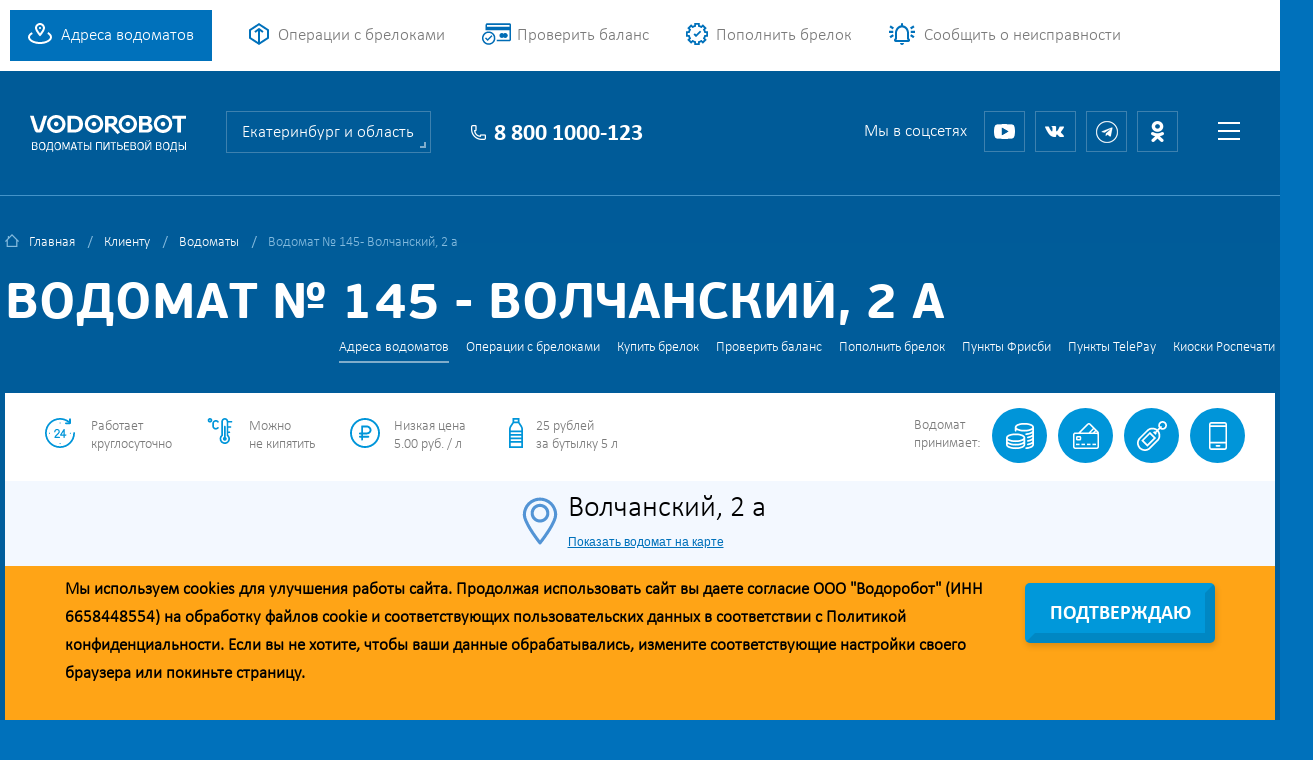

--- FILE ---
content_type: text/html; charset=utf-8
request_url: https://www.vodorobot.ru/ekb/vodomat_267.html
body_size: 22869
content:
<!DOCTYPE html>
<html lang="RU">
<head>
<meta charset="utf-8"/>
<meta http-equiv="X-UA-Compatible" content="IE=edge" />
<meta http-equiv="Content-Type" content="text/html;charset=utf-8" />
<meta http-equiv="Content-Language" content="ru-RU" />
<!--[if lt IE 9]><script src="https://cdnjs.cloudflare.com/ajax/libs/html5shiv/3.7.3/html5shiv.min.js"></script><![endif]-->
<title>Водомат №145 - Волчанский, 2 а. Продажа чистой, питьевой воды для домов Волчанский пер. 2, 2а, 3, 3а, 4; Лагерная, 1; Загородный пер. 5 | Водоробот Екатеринбург и область</title>
<meta name="description" content="Чистая, питьевая вода в домах: Волчанский пер. 2, 2а, 3, 3а, 4; Лагерная, 1; Загородный пер. 5. Водомат №145, Волчанский, 2 а" />
<meta name="keywords" content="чистая питьевая вода Волчанский пер. 2, 2а, 3, 3а, 4; Лагерная, 1; Загородный пер. 5" />
<meta name="viewport" content="width=device-width, initial-scale=1, maximum-scale=1, user-scalable=no" />
<link href="/_css/style.css?v=64" rel="stylesheet" />
<link rel="stylesheet" href="/_owl-carousel/owl.carousel.css" />
<link rel="stylesheet" href="/_owl-carousel/owl.theme.css" />
<link type="image/png" rel="icon" href="/img/v.ico" />
    <meta name="theme-color" content="#0094FF">
    <link rel="manifest" href="/manifest.json">
    <meta name="apple-mobile-web-app-capable" content="yes">
    <meta name="apple-mobile-web-app-status-bar-style" content="default">
    <meta name="apple-mobile-web-app-title" content="Водоробот">
    <meta name="application-name" content="Водоробот">
    <link rel="apple-touch-icon" href="/i2/icons/icon-192x192.png">
    <meta name="apple-itunes-app" content="app-id=1466700836">
    <meta name="google-play-app" content="app-id=ru.byteteam.vodorobot">

<link rel="stylesheet" href="/common/magnific-popup.css" />
<script>var cityuri='ekb', cityid=1, cityname='Екатеринбург и область',selectvodomatid=0;
    var c1 = Math.round(1+9*Math.random());
    var c2 = Math.round(1+9*Math.random());
    var ccc=c1+c2;
    var thisrandsend = Math.round(new Date().getTime());
    var _price_liter=5.00;
</script>
<script type="text/javascript">
(function (d, w, c) {
    (w[c] = w[c] || []).push(function() {
        try {
            w.yaCounter20362876 = new Ya.Metrika({id:20362876,
                    webvisor:true,
                    clickmap:true,
                    trackLinks:true,
                    accurateTrackBounce:true});
        } catch(e) { }
    });

    var n = d.getElementsByTagName("script")[0],
        s = d.createElement("script"),
        f = function () { n.parentNode.insertBefore(s, n); };
    s.type = "text/javascript";
    s.async = true;
    s.src = (d.location.protocol == "https:" ? "https:" : "http:") + "//mc.yandex.ru/metrika/watch.js";

    if (w.opera == "[object Opera]") {
        d.addEventListener("DOMContentLoaded", f, false);
    } else { f(); }
})(document, window, "yandex_metrika_callbacks");
</script>
<noscript><div><img src="//mc.yandex.ru/watch/20362876" style="position:absolute; left:-9999px;" alt="" /></div></noscript>

<script type='text/javascript'>
 (function(){ var widget_id = 'JSKLCW4jHW';
 var s = document.createElement('script'); s.type = 'text/javascript'; s.async = true; s.src = '//code.jivosite.com/script/widget/'+widget_id; var ss = document.getElementsByTagName('script')[0]; ss.parentNode.insertBefore(s, ss);})();</script>

<script type="text/javascript">
var _tmr = window._tmr || (window._tmr = []);
_tmr.push({id: "3419819", type: "pageView", start: (new Date()).getTime()});
(function (d, w, id) {
  if (d.getElementById(id)) return;
  var ts = d.createElement("script"); ts.type = "text/javascript"; ts.async = true; ts.id = id;
  ts.src = "https://top-fwz1.mail.ru/js/code.js";
  var f = function () {var s = d.getElementsByTagName("script")[0]; s.parentNode.insertBefore(ts, s);};
  if (w.opera == "[object Opera]") { d.addEventListener("DOMContentLoaded", f, false); } else { f(); }
})(document, window, "tmr-code");
</script>
<noscript><div><img src="https://top-fwz1.mail.ru/counter?id=3419819;js=na" style="position:absolute;left:-9999px;" alt="Top.Mail.Ru" /></div></noscript>

</head>  

<body class="inner-page">

<div class="overlay">
	<div class="divone"><div class="x"></div><span class="clear"></span><div id="ajaxmess"><h2>Ваше сообщение отправлено</h2></div>
	<div class="load"><img src="/i2/bx_loader.gif"></div>
        <div class="w-button"><span>Закрыть</span></div>
    </div>
    </div>


<div class="wrapper">
    
       <!-- // header // -->
	<header class="header">
        <div class="content-wrapper">
            <a href="/ekb/vodomats.html" class="header-adress">Адреса водоматов</a> 
            <a href="/ekb/buy_water.html" class="header-pay">Операции с брелоками</a>
            <a href="/ekb/check_balance.html" class="header-blog">Проверить баланс</a>
            <a href="/ekb/buy_ticket.html" class="header-how">Пополнить брелок</a>
            <a href="/ekb/alert_callback.html?vodomat=267" class="header-report">Сообщить о неисправности</a>
            <div class="header-right">
                <a href="/ekb/registration.html" class="header-reg">
                    <span class="header-reg-l"></span>
                    <span class="header-reg-r">Регистрация</span>
                    <span class="clear"></span>
                </a>
                <a href="/ekb/login.html" class="header-login">
                    <span class="header-log-l"></span>
                    <span class="header-log-r">Вход</span>
                    <span class="clear"></span>
                </a>
            </div>
            <div class="clear"></div>
        </div>
    </header>
    <!-- \\ header \\ -->

    <!-- // mobile-header // -->
    <div class="mobile-header">
        <div class="content-wrapper">
            <a href="/ekb" class="mobile-logo"><img src="/i2/logo-new-2.svg" alt="Водоробот - водоматы питьевой воды Екатеринбург и область"></a>
            <a href="#" class="mobile-menu-btn"></a>
            <div class="clear"></div>
        </div>
    </div>
    <!-- \\ mobile-header \\ -->

    <main class="content">
        <div class="inner-bg gradient">
            <!-- // sub-head // -->

            <div class="sub-head">
                <div class="content-wrapper">
                    <div class="sub-head-logo">
                        <a href="/ekb"><img src="/i2/logo-new-2.svg" alt="Водоробот - водоматы питьевой воды Екатеринбург и область"></a>
                    </div>
                    <div class="sub-head-city-a">
                        <div class="city-confirm">
                            <div class="city-confirm-a">
                                <div class="city-c"></div>
                                <div class="city-confirm-txt">Ваш город действительно Екатеринбург и область?</div>
                                <a vidcity="ekb" href="/ekb" class="city-confirm-btn">Да, все верно</a>
                                <a href="/" class="city-change">Нет, сменить город</a>
                                <div class="clear"></div>
                            </div>
                        </div>
                        <div class="choose-city">
                            <div class="choose-city-current">Екатеринбург и область</div>
                            <div class="choose-city-list"><ul><li><a vidcity='ekb' href='/ekb/' class='active'>Екатеринбург и область</a></li><li><a vidcity='samara' href='/samara/'>Самара</a></li><li><a vidcity='tolyatti' href='/tolyatti/'>Тольятти</a></li><li><a vidcity='ufa' href='/ufa/'>Уфа</a></li><li><a vidcity='chel' href='/chel/'>Челябинск</a></li></ul>
                            </div>
                        </div>
                        <a class="sub-head-city" href="/ekb">Екатеринбург и область</a>
                    </div>
                    <div class="sub-head-phone">8 800 1000-123</div>
                    <div class="sub-head-menu">
                        <a href="#" class="sub-head-menu-btn"></a>
                        <div class="drop-menu">
                            <div class="drop-menu-a">
                                <a href="#" class="drop-menu-close"></a>
                                <div class='drop-menu-i'><div class='drop-menu-lbl'><a href='/ekb/2clients.html'>Клиенту</a></div><ul><li><nobr><a href='/ekb/vodomats.html' class='active'>Адреса водоматов</a></nobr></li><li><nobr><a href='/ekb/buy_water.html'>Операции с брелоками</a></nobr></li><li><nobr><a href='/ekb/buy_vodocard.html'>Купить брелок</a></nobr></li><li><nobr><a href='/ekb/check_balance.html'>Проверить баланс</a></nobr></li><li><nobr><a href='/ekb/buy_ticket.html'>Пополнить брелок</a></nobr></li><li><nobr><a href='/ekb/frisbi24.html'>Пункты Фрисби</a></nobr></li><li><nobr><a href='/ekb/telepay.html'>Пункты TelePay</a></nobr></li><li><nobr><a href='/ekb/rospechat.html'>Киоски Роспечати</a></nobr></li></ul><div class='clear'></div></div>
<div class='drop-menu-i'><div class='drop-menu-lbl'><a href='/ekb/vodorobot.html'>Компания</a></div><ul><li><nobr><a href='/ekb/about_vodorobot.html'>О Vodorobot</a></nobr></li><li><nobr><a href='/ekb/news.html'>Акции и новости</a></nobr></li><li><nobr><a href='/ekb/reviews.html'>Отзывы</a></nobr></li><li><nobr><a href='/ekb/sert.html'>Сертификаты</a></nobr></li><li><nobr><a href='/ekb/callback.html'>Обратная связь</a></nobr></li><li><nobr><a href='/ekb/contacts.html'>Контакты</a></nobr></li><li><nobr><a href='/ekb/actions.html'>В шаге от дома</a></nobr></li><li><nobr><a href='/ekb/press.html'>Пресса о водоробот</a></nobr></li><li><nobr><a href='/ekb/vacancy.html'>Вакансии</a></nobr></li></ul><div class='clear'></div></div>
<div class='drop-menu-i'><div class='drop-menu-lbl'><a href='/ekb/other.html'>Полезное</a></div><ul><li><nobr><a href='/ekb/about_video.html'>Видео</a></nobr></li><li><nobr><a href='/ekb/buy_info.html'>Способы оплаты</a></nobr></li><li><nobr><a href='/ekb/question.html'>Вопросы и ответы</a></nobr></li><li><nobr><a href='/ekb/vodomat_system.html'>Устройство водомата</a></nobr></li><li><nobr><a href='/ekb/clear_water.html'>Очистка воды</a></nobr></li><li><nobr><a href='/ekb/quality.html'>Качество воды</a></nobr></li><li><nobr><a href='/ekb/rodniki.html'>Проект "Родники"</a></nobr></li><li><nobr><a href='/ekb/fontan.html'>Питьевые фонтаны</a></nobr></li><li><nobr><a href='/ekb/policy.html'>Политика конфиденциальности</a></nobr></li><li><nobr><a href='/ekb/agreement.html'>Согласие на обработку данных</a></nobr></li><li><nobr><a href='/ekb/agreement_marketing.html'>Согласие на обработку данных для маркетинга</a></nobr></li></ul><div class='clear'></div></div>                                <div class="drop-menu-i mobile-auth">
                                    <div class="drop-menu-lbl">авторизация</div>
                                    <ul>
                                        <li><a class="mreg" href="/ekb/registration.html">Регистрация</a></li>
                                        <li><a class="mlogin" href="/ekb/login.html">Вход</a></li>
                                    </ul>
                                    <div class="clear"></div>
                                </div>
                                <div class="clear"></div>
                            </div>
                        </div>
                    </div>
                    <div class="sub-head-social">
                        <div class="sub-head-social-lbl">Мы в соцсетях</div>
                	<a href="//www.youtube.com/channel/UCgCSjCrVKR5NoKGCFrNSZoA" target=_blank class="sub-head-social-00"></a>
                        <a href="//vk.com/vodorobots" target=_blank class="sub-head-social-01"></a>
                        <!-- a href="//www.facebook.com/vodorobot.ru" target=_blank class="sub-head-social-02"></a //-->
                        <a href="//t.me/vodorobots" target=_blank class="sub-head-social-03"></a>
                        <a href="//ok.ru/group/54418683068531" target=_blank class="sub-head-social-04"></a>
                    </div>
                    <div class="clear"></div>
                </div>
            </div>



            <!-- // page content // -->
            <div class="page-content margin">
                <div class="content-wrapper">
                    <div class="breadcrumbs">
                        <ul>
                            <li><a href="/ekb">Главная</a></li>
                            <li><li><a href='/ekb/2clients.html'>Клиенту</a></li><li><a href='/ekb/vodomats.html'>Водоматы</a></li></li>                            <li><span>Водомат № 145 - Волчанский, 2 а</span></li>
                        </ul>
                        <div class="clear"></div>
                    </div>

                    <div class="inner-top">
                        <h1>Водомат № 145 - Волчанский, 2 а</h1>
                        <div class="submenu"><ul><li><nobr><a href='/ekb/vodomats.html' class='active'>Адреса водоматов</a></nobr></li><li><nobr><a href='/ekb/buy_water.html'>Операции с брелоками</a></nobr></li><li><nobr><a href='/ekb/buy_vodocard.html'>Купить брелок</a></nobr></li><li><nobr><a href='/ekb/check_balance.html'>Проверить баланс</a></nobr></li><li><nobr><a href='/ekb/buy_ticket.html'>Пополнить брелок</a></nobr></li><li><nobr><a href='/ekb/frisbi24.html'>Пункты Фрисби</a></nobr></li><li><nobr><a href='/ekb/telepay.html'>Пункты TelePay</a></nobr></li><li><nobr><a href='/ekb/rospechat.html'>Киоски Роспечати</a></nobr></li></ul><div class="clear"></div>
                        </div>
                        <div class="clear"></div>
                    </div>
                    
<div class='vodomat-head'>
    <div class='content-wrapper'>
        <div class='vodomat-head-a'>
            <div class='v-head-left'><div class='v-head-teaser-01'>Работает<br>круглосуточно</div><div class='v-head-teaser-02'>Можно<br>не кипятить</div>
                <div class='v-head-teaser-03'>Низкая цена<br>5.00 руб. / л</div>
                <div class='v-head-teaser-04'>25 рублей<br>за бутылку 5 л</div>
                
                <div class='clear'></div>
            </div>
            <div class='v-head-right'>
                <div class='v-head-right-lbl mobile-show'>Водомат <br>принимает:</div>
                <div class='v-head-pay'><div class='v-head-pay-mobile' title='Оплата мобильным телефоном'></div></div>
                <div class='v-head-pay'><div class='v-head-pay-keychain' title='К оплате принимается Водокарта'></div></div>
                <div class='v-head-pay'><div class='v-head-pay-card' title='К оплате принимаются банковские карты'></div></div>
                <div class='v-head-pay'><div class='v-head-pay-coins' title='К оплате принимаются монеты 1, 2, 5, 10 рублей'></div></div>
                <div class='v-head-right-lbl mobile-hide'>Водомат <br>принимает:</div>
                <div class='clear'></div>
            </div>
            <div class='clear'></div>
        </div>
    </div>

    <div class='address-color'>
        <div class='vodomat-address'>

            <div class='left-address-icon'>
            </div>

            <div class='address-text'>
                <div class='address-title'>
                    <h2>Волчанский, 2 а</h2>
                </div>
                <div class='yandex-link'>
                    <a href='https://yandex.ru/maps/?pt=60.710867,56.809162&z=18&l=map&text=Водоробот'>Показать водомат на карте</a>
                </div>
            </div>

        </div>
    </div>

    
</div>
<script src='https://api-maps.yandex.ru/2.1/?lang=ru_RU' type='text/javascript'></script>
<script>
    crd = '56.809162, 60.710867';
    if (!!crd == '') {
    } else {
        crda = crd.split(',');
    }
    coordplacemark_rp = [[56.901138, 60.595474],[56.809099, 60.610087],[56.792839, 60.607352],[56.775538, 60.606745],[56.801463, 60.567755],[56.799238, 60.574960],[56.806097, 60.556651],[56.797628, 60.580208],[56.839733, 60.594265],[56.805069, 60.552921],[56.803748, 60.556926],[56.809376, 60.548578],[56.870259, 60.551497],[56.797986, 60.633662],[56.805064,60.625363],[56.797227, 60.635393],[56.814520, 60.621051],[56.828357, 60.544483],[56.823165, 60.542105],[56.904389, 60.599125],[56.841554, 60.678564],[56.754062, 60.699371],[56.754599, 60.703618],[56.890894, 60.570171],[56.833473, 60.552185],[56.835648,60.553332],[56.895394, 60.604965],[56.900599, 60.612982],[56.891584, 60.599998],[56.893498, 60.614601],[56.830533, 60.558102],[56.830951, 60.552005],[56.830754, 60.545361],[56.831306, 60.540013],[56.789147, 60.777170],[56.838690, 60.620744],[56.883978, 60.570445],[56.884302, 60.568275],[56.822381, 60.635947],[56.818855, 60.638227],[56.848912, 60.564858],[56.834681, 60.692270],[56.868317, 60.556273],[56.839285, 60.555178],[56.902302, 60.591094],[56.903909, 60.586994],[56.821543, 60.576941],[56.829976, 60.585030],[56.819243, 60.539479],[56.792397, 60.623038],[56.792573, 60.628027],[56.853600, 60.604421],[56.851585, 60.605684],[56.855599, 60.604529],[56.859249, 60.621167],[56.851170, 60.630443],[56.900588, 60.618441],[56.896763, 60.623544],[56.900996, 60.615249],[56.861363, 60.643532],[56.861257, 60.648196],[56.837503, 60.679739],[56.835326, 60.684690],[56.836438, 60.548484],[56.866602, 60.532516],[56.867487, 60.529856],[56.782361, 60.609371],[56.776000, 60.611248],[56.829933, 60.562077],[56.812529, 60.557876],[56.859282, 60.621226],[56.855812, 60.634164],[56.901255, 60.620636],[56.826144, 60.668710],[56.851233, 60.594385],[56.799152, 60.564517],[56.816966, 60.564174],[56.795844, 60.621903],[56.796275, 60.628733],[56.795528, 60.614134]];
    dataplacemark_rp = [['40 лет Октября,78'],['8 Марта, 127'],['8 Марта, 197'],['Агрономическая, 30'],['Академика Бардина, 33'],['Академика Бардина, 45'],['Академика Бардина,15'],['Амундсена - Бардина'],['Антона Валека,12'],['Бардина, 19'],['Бардина, 23'],['Бардина,2'],['Бебеля, 162'],['Белинского, 173'],['Белинского, 190'],['Белинского, 250 '],['Бисертская,131'],['Викулова,41'],['Викулова,61/3'],['Восстания, 56/2 '],['Высоцкого, 12'],['Грибоедова, 19'],['Грибоедова, 20'],['Донбасская,8'],['Заводская, 32'],['Заводская,11'],['Ильича, 45'],['Ильича, 71'],['Ильича,33'],['Космонавтов - Победы '],['Крауля,48'],['Крауля,56'],['Крауля,65'],['Крауля,83'],['Латвийская, 17'],['Луначарского, 134'],['Машиностроителей, 61'],['Машиностроителей,22'],['Мичурина, 212'],['Мичурина, 239 '],['Опалихинская, 15 Заречный'],['Панельная, 9'],['Пехотинцев, 9'],['Площадь Субботников,1'],['Победы, 94 -Ломоносова'],['Победы,96'],['Посадская,45'],['Радищева - Московская'],['Репина,88'],['Родонитовая, 16'],['Родонитовая, 27'],['Свердлова, 25'],['Свердлова, 34'],['Свердлова, 66'],['Смазчиков, 4'],['Советская, 12'],['Ст. Большевиков, 77'],['Старых Большевиков,45'],['СтарыхБльшевиков,86'],['Сулимова, 29'],['Сулимова, 6'],['Сыромолотова, 14'],['Сыромолотова, 19'],['Татищева,82'],['Техническая, 34'],['Техническая, 42'],['Титова, 12'],['Титова, 38'],['Токарей-Крауля'],['Тр.кольцо Волгоградская-Белореченская'],['Трамвайный, 3'],['Уральская, 65'],['Фрезеровщиков, 27 '],['Хрустальная, 37'],['Челюскинцев, 62 '],['Чкалова, 137'],['Шаумяна,101'],['Шварца, 12/1 - Малахова'],['Шварца, 18'],['Шварца, 2/1 ']];
    coordplacemark = [[56.798965,60.614533],[56.794248,60.609788],[56.793083,60.608325],[56.794137,60.626058],[56.805147,60.647018],[56.798368,60.636578],[56.801342,60.628228],[56.791597,60.612443],[56.790708,60.621307],[56.790541,60.634880],[56.791070,60.634031],[56.794490,60.631820],[56.792790,60.623596],[56.790450,60.617867],[56.793109,60.626373],[56.792745,60.617111],[56.789918,60.628395],[56.792202,60.618134],[56.801532,60.636499],[56.794712,60.612642],[56.793872,60.619416],[56.793226,60.629772],[56.837952,60.692911],[56.829031,60.690522],[56.826323,60.696056],[56.828394,60.693963],[56.836357,60.692983],[56.833378,60.695428],[56.840262,60.677721],[56.842785,60.688892],[56.8409109,60.6726851],[56.842487,60.674784],[56.830707,60.681776],[56.837760,60.671015],[56.833756,60.691535],[56.840111,60.685855],[56.837199,60.686390],[56.833443,60.685183],[56.830558,60.688325],[56.828361,60.684702],[56.833212,60.682944],[56.831807,60.684036],[56.837940,60.684049],[56.838223,60.677257],[56.835111,60.678614],[56.806868,60.556493],[56.806370,60.553439],[56.810235,60.548618],[56.804176,60.559061],[56.802842,60.570220],[56.798862,60.569192],[56.808827,60.553214],[56.799818,60.575457],[56.8078247,60.5500166],[56.800318,60.580902],[56.798901,60.585159],[56.795915,60.573850],[56.792945,60.578693],[56.820538,60.565683],[56.812116,60.562106],[56.798256,60.590450],[56.802745,60.581454],[56.804550,60.574171],[56.801967,60.559539],[56.810017,60.570115],[56.795768,60.583492],[56.797855,60.591696],[56.809551,60.592561],[56.804958,60.550520],[56.802342,60.548933],[56.801576,60.555103],[56.8042566,60.5441673],[56.790825,60.576915],[56.821517,60.577422],[56.822911,60.572276],[56.820513,60.575484],[56.817289,60.584221],[56.7967125,60.5708992],[56.814333,60.553377],[56.807715,60.545792],[56.818439,60.562041],[56.816157,60.560153],[56.817662,60.579252],[56.815294,60.570732],[56.813820,60.567719],[56.814321,60.564893],[56.816033,60.583811],[56.854339,60.554991],[56.860792,60.552298],[56.834163,60.544078],[56.831763,60.544366],[56.827522,60.541725],[56.824615,60.570964],[56.830137,60.551430],[56.824562,60.552986],[56.830572,60.557649],[56.829606,60.556387],[56.830394,60.567756],[56.830173,60.547777],[56.832910,60.548486],[56.830537,60.539750],[56.8328598,60.5396257],[56.831016,60.534609],[56.827338,60.557910],[56.8279181,60.5301562],[56.826828,60.528177],[56.822934,60.549836],[56.824538,60.544249],[56.844816,60.573545],[56.824277,60.568396],[56.826180,60.580547],[56.8199434,60.5386152],[56.818767,60.535752],[56.820477,60.546705],[56.818718,60.543528],[56.818155,60.541027],[56.823033,60.545185],[56.836542,60.566944],[56.835815,60.523867],[56.834802,60.557125],[56.836354,60.570559],[56.836672,60.558281],[56.828896,60.562719],[56.833672,60.560730],[56.838660,60.551316],[56.8454413,60.5787685],[56.842483,60.573553],[56.871247,60.559754],[56.873224,60.556700],[56.868733,60.562243],[56.884491,60.499247],[56.886397,60.513516],[56.865283,60.577847],[56.868863,60.545874],[56.881671,60.515958],[56.882425,60.513351],[56.883351,60.507233],[56.887557,60.507680],[56.885666,60.504957],[56.879260,60.520855],[56.870460,60.516340],[56.880883,60.509798],[56.861945,60.577349],[56.867578,60.555913],[56.869288,60.557631],[56.872282,60.546738],[56.871791,60.546877],[56.877375,60.507277],[56.879650,60.518040],[56.866327,60.537373],[56.867145,60.541380],[56.869005,60.535553],[56.865043,60.556482],[56.863314,60.558252],[56.870202,60.542470],[56.875338,60.523150],[56.871952,60.553596],[56.863365,60.546025],[56.870183,60.525113],[56.707487,60.496507],[56.776314,60.605258],[56.776728,60.607542],[56.774122,60.608217],[56.780913,60.605620],[56.766928,60.605909],[56.779013,60.603978],[56.775555,60.594815],[56.773595,60.591153],[56.774332,60.597555],[56.763588,60.611034],[56.766260,60.601217],[56.762772,60.568120],[56.768843,60.612876],[56.758191,60.610022],[56.754887,60.607957],[56.778554,60.595579],[56.779040,60.612632],[56.758916,60.583676],[56.758931,60.584772],[56.760823,60.585080],[56.749742,60.565405],[56.764087,60.598624],[56.8945394,60.6328130],[56.893881,60.636450],[56.895993,60.638285],[56.897932,60.624830],[56.901012,60.649397],[56.895944,60.620487],[56.893774,60.615284],[56.901710,60.614821],[56.896883,60.628933],[56.900073,60.634844],[56.897516,60.585033],[56.906011,60.616333],[56.901363,60.644281],[56.889797,60.629098],[56.885478,60.633851],[56.899120,60.622758],[56.899735,60.618800],[56.901512,60.619207],[56.894869,60.621065],[56.896919,60.617869],[56.901040,60.632340],[56.903502,60.635356],[56.903116,60.633506],[56.896640,60.642915],[56.906214,60.627734],[56.904428,60.627849],[56.900088,60.616680],[56.906098,60.635733],[56.909495,60.618657],[56.901287,60.627299],[56.900233,60.625554],[56.882231,60.617498],[56.883486,60.614977],[56.878795,60.619352],[56.895605,60.631224],[56.809832,60.61103],[56.833920,60.629149],[56.846401,60.625237],[56.8200756,60.6333397],[56.825534,60.624824],[56.824245,60.623784],[56.850238,60.600048],[56.832398,60.617192],[56.831778,60.631879],[56.826104,60.589965],[56.828881,60.619856],[56.829019,60.644028],[56.839892,60.627344],[56.841197,60.643670],[56.838272,60.621554],[56.835466,60.617579],[56.840951,60.590360],[56.839897,60.58815],[56.854015,60.579293],[56.848140,60.602618],[56.819301,60.636704],[56.842784,60.627108],[56.818070,60.587000],[56.828638,60.584140],[56.814163,60.610654],[56.821863,60.632799],[56.816716,60.615423],[56.817216,60.612307],[56.819950,60.589663],[56.818163,60.589621],[56.840736,60.581587],[56.833540,60.586901],[56.847401,60.631434],[56.855404,60.643162],[56.857254,60.650011],[56.861761,60.648850],[56.8629588,60.6499141],[56.864409,60.646296],[56.865595,60.641658],[56.862425,60.655569],[56.860252,60.642723],[56.858988,60.635541],[56.862542,60.620607],[56.860762,60.620252],[56.861511,60.622744],[56.862997,60.624645],[56.860585,60.615423],[56.855427,60.629284],[56.862560,60.642167],[56.851291,60.630787],[56.850644,60.628170],[56.859507,60.649756],[56.857258,60.657442],[56.861864,60.640459],[56.862081,60.636385],[56.857623,60.627993],[56.858908,60.629751],[56.857559,60.632239],[56.857588,60.634242],[56.851520,60.636283],[56.863988,60.636944],[56.861386,60.631013],[56.863463,60.634588],[56.849226,60.618765],[56.829044,60.665782],[56.824787,60.677948],[56.827207,60.676810],[56.825954,60.668718],[56.744695,60.614052],[56.753009,60.620355],[56.756168,60.619402],[56.849033,60.560818],[56.851447,60.565698],[56.854030,60.575304],[56.854479,60.572412],[56.849656,60.569501],[56.853485,60.583374],[56.848409,60.567983],[56.853986,60.557935],[56.8617006,60.5561917],[56.855913,60.566240],[56.855720,60.556485],[56.812984,60.608810],[56.803948,60.613094],[56.803643,60.610725],[56.802585,60.605964],[56.802652,60.613943],[56.800440,60.616802],[56.813728,60.620159],[56.808695,60.625185],[56.808843,60.622904],[56.807586,60.622732],[56.804002,60.625177],[56.8163935,60.5992760],[56.816127,60.593639],[56.816971,60.605874],[56.807145,60.628973],[56.803736,60.631583],[56.799744,60.595979],[56.803426,60.628628],[56.764570,60.545040],[56.8043453,60.6153686],[56.814680,60.611468],[56.8113406,60.5984231],[56.808381,60.599508],[56.805431,60.603127],[56.811479,60.602210],[56.811773,60.593028],[56.813824,60.605355],[56.815884,60.603683],[56.813197,60.624239],[56.815203,60.623822],[56.804638,60.604395],[56.806146,60.604122],[56.805418,60.624345],[56.800063,60.621300],[56.810472,60.621299],[56.810611,60.631298],[56.853863,60.610895],[56.8554492,60.6158863],[56.850688,60.617958],[56.861796,60.576705],[56.851024,60.588310],[56.866947,60.606215],[56.851328,60.607173],[56.887876,60.578610],[56.899272,60.593944],[56.907775,60.59389],[56.91152,60.598283],[56.912810,60.600117],[56.906084,60.589659],[56.906907,60.590339],[56.903629,60.584675],[56.890057,60.582841],[56.901892,60.604778],[56.903900,60.600983],[56.904212,60.597034],[56.886315,60.565758],[56.890811,60.570714],[56.901576,60.599498],[56.892974,60.602622],[56.891111,60.599064],[56.896681,60.60767],[56.899031,60.610464],[56.906556,60.611255],[56.895854,60.592417],[56.899586,60.600313],[56.905058,60.601746],[56.903347,60.604499],[56.890414,60.606192],[56.894931,60.595377],[56.888568,60.603469],[56.866859,60.609512],[56.907500,60.612872],[56.922241,60.609862],[56.888660,60.611129],[56.890777,60.579607],[56.90284,60.591402],[56.885283,60.581915],[56.883455,60.568064],[56.908541,60.603261],[56.894969,60.610386],[56.894577,60.609144],[56.900722,60.597294],[56.887974,60.634799],[56.894326,60.598436],[56.895619,60.601319],[56.896762,60.596316],[56.897689,60.594887],[56.784107,60.499422],[56.787129,60.502199],[56.781996,60.520758],[56.784836,60.518468],[56.787203,60.514066],[56.790963,60.504753],[56.788140,60.473417],[56.779629,60.528699],[56.790879,60.524193],[56.780304,60.548537],[56.781504,60.544625],[56.785068,60.537260],[56.788705,60.531873],[56.782147,60.553033],[56.797782,60.497600],[56.798605,60.519195],[56.786570,60.516174],[56.788725,60.516775],[56.791805,60.512404],[56.791525,60.536502],[56.799187,60.511901],[56.794159,60.507293],[56.801405,60.498886],[56.778692,60.529706],[56.793656,60.475241],[56.792630,60.478325],[56.789677,60.775056],[56.792120,60.770365],[56.795243,60.768303],[56.798265,60.767373],[56.797438,60.763397],[56.799450,60.766325],[56.781986,60.740558],[56.754440,60.706936],[56.7515415,60.6940405],[56.750458,60.707509],[56.753400,60.703950],[56.755793,60.703583],[56.752633,60.690359],[56.768251,60.707936],[56.752769,60.707924],[56.828567,60.636295],[56.82242,60.638294],[56.828337,60.638203],[56.822519,60.640837],[56.825264,60.656665],[56.806671,60.717660],[56.823094,60.663617],[56.7908333,60.4911883],[56.789338,60.490009],[56.791832,60.481960],[56.800429,60.497483],[56.790516,60.478978],[56.808328,60.513086],[56.800424,60.501202],[56.796110,60.495474],[56.796513,60.497242],[56.793647,60.471620],[56.793878,60.473624],[56.833793,60.652125],[56.836761,60.657904],[56.850629,60.658039],[56.854298,60.652193],[56.839533,60.659054],[56.841332,60.659051],[56.839312,60.657554],[56.833639,60.658039],[56.792202,60.650484],[56.793959,60.647575],[56.784865,60.649494],[56.777934,60.635963],[56.780323,60.643300],[56.7787305,60.6400412],[56.796131,60.647636],[56.782706,60.665602],[56.783378,60.667133],[56.781556,60.668807],[56.779577,60.676785],[56.786368,60.637948],[56.785028,60.635509],[56.781306,60.696076],[56.780803,60.696316],[56.780206,60.696352],[56.781422,60.697775],[56.780056,60.697775],[56.776602,60.661053],[56.776570,60.666151],[56.809162,60.710867],[56.971776,60.583479],[56.971132,60.583779],[56.984692,60.551499],[56.977177,60.548229],[56.957619,60.610904],[56.964444,60.613492],[56.985192,60.556772],[56.978933,60.559368],[56.981204,60.473812],[56.987818,60.473794],[56.979355,60.482912],[56.980930,60.484835],[56.980130,60.483083],[56.982753,60.471842],[56.731087,60.739681],[56.731641,60.739179],[56.915094,60.822274],[56.916810,60.822217],[56.918192,60.821393],[56.909811,60.805422],[56.898593,60.816547],[56.909187,60.815196],[56.695584,60.834273],[56.771718,60.760617],[56.771600,60.762414],[56.769637,60.759863],[56.769222,60.761713],[56.769429,60.763348]];
    dataplacemark = [[329,'8 марта, 179г',1112],[377,'8 Марта, 185/1',1444],[144,'8 Марта, 189/1',265],[18,'Академика Шварца, 16',11],[530,'Базовый, 54',732],[65,'Белинского, 179 а',56],[50,'Белинского, 218/1',42],[3,'Крестинского, 25Б',149],[321,'Крестинского, 37а',1020],[413,'Крестинского, 51 б',1678],[195,'Крестинского, 53 г',359],[2,'Крестинского, 59',148],[450,'Родонитовая, 19',1903],[163,'Родонитовая, 2/2',285],[275,'Родонитовая, 25 а',1062],[170,'Родонитовая, 3/1',302],[96,'Родонитовая, 30',188],[442,'Родонитовая, 4',1882],[166,'Саввы Белых, 16 а',292],[1,'Самоцветный бульвар, 6',70],[168,'Шварца, 10/4',294],[323,'Шварца, 18',1044],[268,'40-летия Комсомола, 2 д',1119],[240,'40-летия Комсомола, 20 а',480],[258,'40-летия Комсомола, 32в',514],[389,'40-летия Комсомола, 35/2',1527],[320,'40-летия Комсомола, 4д',1017],[465,'Бетонщиков, 4',2047],[522,'Высоцкого, 10',2286],[199,'Высоцкого, 34',369],[209,'Высоцкого, 4/1',393],[532,'Высоцкого, 5',1846],[7,'Новгородцевой, 21',153],[201,'Новгородцевой, 7',371],[103,'Панельная, 11 б',195],[221,'Рассветная, 11 Б',417],[359,'Рассветная, 7',1292],[19,'Сиреневый бульвар, 1',12],[200,'Сиреневый бульвар, 13',372],[220,'Сиреневый бульвар, 21 б',416],[237,'Сиреневый бульвар, 4/2',538],[357,'Сиреневый бульвар, 7 а',1271],[129,'Сыромолотова, 11 б',225],[5,'Сыромолотова, 12 б',151],[222,'Сыромолотова, 16 а',420],[412,'Академика Бардина, 12',1672],[189,'Академика Бардина, 13/1',341],[13,'Академика Бардина, 2',6],[250,'Академика Бардина, 25/1',491],[12,'Академика Бардина, 30 а',5],[252,'Академика Бардина, 39 б',503],[179,'Академика Бардина, 4 б',326],[411,'Академика Бардина, 42',1671],[211,'Академика Бардина, 5 а',399],[133,'Амундсена, 54',231],[223,'Амундсена, 55',422],[251,'Амундсена, 66 а',502],[190,'Амундсена, 71/1',344],[500,'Белореченская, 20',1436],[11,'Волгоградская, 188',1476],[371,'Волгоградская, 31/3',1248],[333,'Волгоградская, 39',1149],[255,'Волгоградская, 49',507],[101,'Громова, 138/2',193],[464,'Громова, 30',2046],[10,'Денисова-Уральского, 9Б',3],[15,'Московская, 212',8],[124,'Московская, 219',220],[224,'Начдива Онуфриева, 14',421],[9,'Начдива Онуфриева, 24 А',2],[20,'Начдива Онуфриева, 34',13],[212,'Начдива Онуфриева, 4 б',400],[202,'Начдива Онуфриева, 70',375],[415,'Пальмиро Тольятти, 19',1683],[191,'Посадская, 29 а',345],[335,'Посадская, 32 а',1122],[395,'Посадская, 56/1',1578],[217,'Решетникова, 14',413],[262,'Серафимы Дерябиной, 37',519],[130,'Серафимы Дерябиной, 45 а',226],[111,'Шаумяна, 100',206],[54,'Шаумяна, 103',47],[14,'Ясная, 14',7],[340,'Ясная, 24',1173],[225,'Ясная, 30 а',423],[385,'Ясная, 32/4',1512],[165,'Ясная, 4',287],[419,'Бебеля, 130',1697],[416,'Бебеля, 136',1689],[21,'Викулова, 28 а',14],[418,'Викулова, 38В',1692],[146,'Викулова, 48 А',268],[173,'Гурзуфская, 45 г',311],[343,'Заводская, 42',1182],[291,'Заводская, 73',702],[87,'Крауля, 48/1',1954],[243,'Крауля, 53 б',483],[63,'Крауля, 6',23],[167,'Крауля, 63',596],[150,'Крауля, 72 а',272],[22,'Крауля, 77',15],[206,'Крауля, 80 б',388],[428,'Крауля, 89 а',1777],[24,'Металлургов, 2',17],[147,'Металлургов, 48',443],[545,'Металлургов, 63',1999],[274,'Начдива Васильева, 18',617],[384,'Начдива Васильева, 34',1166],[300,'Папанина, 1',796],[540,'Посадская, 21',857],[153,'Радищева, 57',275],[208,'Репина, 105 а',390],[462,'Репина, 109',2042],[379,'Репина, 66',1458],[56,'Репина, 84 а',49],[420,'Репина, 88',1699],[23,'Репина, 93',16],[424,'Татищева, 14 а',1721],[527,'Татищева, 179',1110],[28,'Татищева, 53',21],[164,'Татищева, 6',286],[72,'Татищева, 60 а',161],[73,'Токарей, 35 а',50],[276,'Токарей, 46а',627],[342,'Фролова, 19/2',1180],[8,'Энергостроителей, 4 б',1],[253,'Юмашева, 6',504],[325,'Автомагистральная, 19',1567],[374,'Автомагистральная, 27',1410],[60,'Автомагистральная, 7',52],[109,'Ангарская, 22',202],[118,'Ангарская, 52',208],[53,'Армавирская, 17',46],[279,'Бебеля, 119',644],[452,'Билимбаевская, 15',1908],[458,'Билимбаевская, 27/1',1998],[158,'Билимбаевская, 33',280],[33,'Билимбаевская, 34 а',26],[366,'Билимбаевская, 41',1343],[151,'Билимбаевская, 5',273],[184,'Ватутина, 1 а',335],[277,'Кунарская, 14/2',630],[57,'Летчиков, 10 б',58],[35,'Пехотинцев, 10А',28],[215,'Пехотинцев, 11а',563],[390,'Пехотинцев, 3/4',1575],[511,'Пехотинцев, 4/1',543],[157,'Расточная, 15/9',279],[34,'Расточная, 22',27],[58,'Седова, 23',61],[30,'Седова, 26 а',154],[115,'Седова, 42 а',207],[378,'Софьи Перовской, 115 б',1164],[447,'Софьи Перовской, 117',1893],[31,'Таватуйская, 10',24],[156,'Таватуйская, 23',278],[59,'Теплоходный проезд, 7 а',51],[32,'Техническая, 18',25],[113,'Техническая, 58 а',210],[461,'Абрикосовая, 2',2038],[4,'Агрономическая, 22',150],[47,'Агрономическая, 31',40],[260,'Агрономическая, 37',517],[48,'Агрономическая, 7 а',39],[244,'Аптекарская, 47 б',485],[332,'Братская, 10 а',1123],[105,'Дорожная, 11',197],[106,'Дорожная, 19',198],[397,'Зенитчиков, 16',1598],[182,'Коллективный, 11 а',331],[40,'Малахитовый, 8',33],[267,'Предельная, 20',545],[269,'Санаторная, 3',554],[455,'Селькоровская, 70',1918],[64,'Селькоровская, 80',55],[521,'Современников, 1',2232],[516,'Титова, 17 в',2063],[539,'Умельцев, 13 а',856],[501,'Умельцев, 13 б',461],[264,'Умельцев, 9',529],[506,'Чемпионов, 5',1053],[107,'Эскадронная, 29',199],[213,'Баумана, 35',401],[117,'Баумана, 42 а',215],[336,'Баумана, 47',1152],[44,'Войкова, 24',37],[337,'Замятина, 36',1153],[510,'Кобозева, 29а',602],[121,'Космонавтов, 58 а',219],[305,'Космонавтов, 72',846],[78,'Красных Командиров, 72',170],[77,'Красных Командиров, 75',169],[460,'Ломоносова, 9',2027],[138,'Парниковая, 2',237],[369,'Ползунова, 32',1352],[123,'Старых Большевиков, 15 б',217],[520,'Старых Большевиков, 3г',667],[43,'Старых Большевиков, 52 а',36],[42,'Старых Большевиков, 77 б',35],[459,'Старых Большевиков, 82',2000],[271,'Стачек, 44',622],[307,'Стачек, 59 б',1526],[45,'Таганская, 49 а',38],[114,'Таганская, 52 а',213],[375,'Таганская, 53 а',1412],[204,'Таганская, 6',382],[247,'Фрезеровщиков, 41 А',488],[281,'Фрезеровщиков, 43',654],[330,'Фрезеровщиков, 5',1113],[309,'Фрезеровщиков, 80 а',1559],[356,'Шефская, 101',1264],[306,'Шефская, 62',847],[192,'Шефская, 65',346],[194,'Электриков, 19',348],[439,'Электриков, 23',1867],[119,'Электриков, 3',227],[372,'Энтузиастов, 36Б/3',1371],[71,'8 Марта, 129 б',166],[318,'Бажова, 161',984],[177,'Бажова, 53 а',324],[218,'Большакова, 13',414],[149,'Декабристов, 16/18',271],[169,'Декабристов, 45',301],[29,'Ерёмина, 3',22],[263,'Красноармейская, 64',1117],[364,'Куйбышева, 121 б',1336],[502,'Куйбышева, 21',1206],[134,'Куйбышева, 48/7',232],[186,'Куйбышева, 88',338],[127,'Ленина, 54',223],[126,'Ленина, 68',222],[140,'Луначарского, 135',601],[79,'Малышева, 84',171],[292,'Маршала Жукова, 10',703],[68,'Маршала Жукова, 9 а',163],[67,'Машинистов, 4 а',162],[171,'Мельковская, 3 б',303],[361,'Мичурина, 216 а',1309],[161,'Первомайская, 56 а',283],[392,'Посадская, 81',1546],[102,'Радищева, 53/1',194],[181,'Степана Разина, 58',330],[242,'Тверитина, 15 ж',482],[51,'Чайковского, 12',44],[261,'Чапаева, 16а',518],[16,'Шейнкмана, 118',9],[310,'Шейнкмана, 130',878],[188,'Шейнкмана, 2 а',340],[303,'Шейнкмана, 45',844],[62,'Асбестовский переулок, 2',54],[273,'Блюхера, 47б',606],[228,'Блюхера, 63',428],[440,'Боровая, 22',1868],[272,'Боровая, 24',605],[241,'Боровая, 27',481],[148,'Вилонова, 14 а',270],[331,'Ирбитская, 13',1114],[232,'Июльская, 22 а',463],[198,'Июльская, 39 в',364],[108,'Красина, 3',201],[39,'Красина, 6 а',32],[432,'Красина, 7а',1802],[41,'Маяковского, 14',34],[507,'Переулок Трамвайный, 2/2',2136],[512,'Пионеров, 12/4',619],[185,'Садовая, 9',337],[154,'Советская, 12',276],[299,'Советская, 5',795],[382,'Советская, 64',1482],[435,'Студенческая, 6',1837],[417,'Сулимова, 36',1690],[368,'Сулимова, 42 а',1351],[36,'Уральская, 56',29],[298,'Уральская, 57/1',773],[360,'Уральская, 59',1340],[37,'Уральская, 59 б',30],[38,'Уральская, 74 А',31],[457,'Учителей, 16 б',1949],[183,'Учителей, 7 б',333],[61,'Учителей, 8 а',53],[80,'Шевченко, 21 а',159],[75,'Анны Бычковой, 10 а',167],[341,'Бульвар Есенина, 18',1179],[55,'Бульвар Есенина, 3',48],[438,'Хрустальная, 37',1865],[398,'Бисертская, 26',1607],[196,'Колхозников, 66 а',360],[70,'Мартовская, 1 а',165],[27,'Бебеля, 114',20],[25,'Готвальда, 15',18],[394,'Готвальда, 18 а',1576],[288,'Готвальда, 25',689],[26,'Готвальда, 6 А',19],[172,'Гражданская, 2д',308],[525,'Колмогорова, 52',1843],[282,'Опалихинская, 27',655],[216,'Софьи Перовской, 105',411],[236,'Черепанова, 24 а',471],[235,'Черепанова, 4 б',470],[514,'8 Марта, 101',643],[285,'8 Марта, 171',664],[319,'8 Марта, 190',992],[233,'Авиационная, 16',633],[116,'Авиационная, 59',515],[257,'Авиационная, 63/4',513],[131,'Белинского, 132',229],[46,'Белинского, 147 а',43],[234,'Белинского, 180',469],[66,'Белинского, 182 а',57],[49,'Белинского, 200 б',41],[207,'Большакова, 107',386],[434,'Большакова, 147',1832],[324,'Большакова, 95',1045],[52,'Машинная, 38',45],[334,'Машинная, 58 п',1125],[197,'Островского, 5',362],[304,'Переходный переулок, 5',845],[509,'Разливная, 50/5',542],[227,'Степана Разина, 109',427],[344,'Степана Разина, 51',1195],[219,'Сурикова, 28 а',415],[254,'Сурикова, 50 б',505],[430,'Сурикова, 55',1794],[448,'Уктусская, 42 а',1899],[17,'Фрунзе, 104',10],[128,'Фрунзе, 64',224],[132,'Фурманова, 62',230],[6,'Цвиллинга, 16',152],[326,'Цвиллинга, 6',1074],[431,'Циолковского, 29',1799],[100,'Циолковского, 30 б',192],[293,'Чайковского, 79',758],[210,'Чайковского, 86 к',396],[135,'Щорса, 54 б',233],[358,'Щорса, 7',1289],[74,'Азина, 23',158],[205,'Восточная, 6 а',385],[180,'Короленко, 10 б',327],[373,'Летчиков, 7',1391],[519,'Некрасова, 14',666],[531,'Полимерный переулок, 9',2228],[176,'Свердлова, 34 а',323],[466,'22-го Партсъезда, 10',2152],[90,'40 лет Октября, 58 а',184],[83,'Бакинских Комиссаров, 100 а',179],[95,'Бакинских Комиссаров, 114 а',187],[433,'Бакинских Комиссаров, 122',1824],[82,'Бакинских Комиссаров, 64 а',178],[449,'Бакинских Комиссаров, 68',1900],[523,'Бакинских Комиссаров, 99',679],[122,'Бульвар Культуры, 24 а',216],[436,'Восстания, 25',1854],[445,'Восстания, 50',1891],[93,'Восстания, 91 а',174],[453,'Донбасская, 26',1909],[81,'Донбасская, 8 а',177],[284,'Избирателей, 52',663],[91,'Ильича, 28',176],[421,'Ильича, 29',1701],[89,'Ильича, 48',175],[348,'Ильича, 52',1205],[296,'Индустрии, 121а',701],[175,'Индустрии, 29',492],[85,'Индустрии, 52 б',181],[423,'Индустрии, 57а',1716],[84,'Индустрии, 62 а',180],[283,'Калинина, 10б',662],[226,'Калинина, 36 б',424],[314,'Кировградская, 8',951],[541,'Космонавтов, 11а',921],[315,'Космонавтов, 57',960],[381,'Космонавтов, 91 б',1477],[193,'Кузнецова, 14',347],[437,'Культуры, 32',1864],[92,'Ломоносова, 55 а',185],[110,'Машиностроителей, 6',2221],[94,'Машиностроителей, 67 б',186],[248,'Новаторов, 8',489],[544,'Победы, 10',2093],[88,'Победы, 11 а',183],[230,'Победы, 42',445],[422,'Старых Большевиков, 4',1696],[322,'Стахановская, 22',1027],[86,'Стахановская, 30 а',182],[446,'Уральских рабочих, 43',1892],[414,'Уральских Рабочих, 50',2246],[468,'А.Ландау, 47/3',2222],[513,'Академика Парина, 40',1118],[529,'Академика Сахарова, 45',883],[533,'Академика Сахарова, 62',770],[517,'Академика Сахарова, 76',895],[518,'Академика Сахарова, 93',665],[327,'Карасьевская, 40',1075],[350,'Кольцевая, 39 а',1230],[203,'Краснолесья, 111',381],[259,'Краснолесья, 14а',516],[187,'Краснолесья, 16 б',339],[534,'Краснолесья, 54',1106],[178,'Мехренцева, 9',325],[98,'Михеева, 2',190],[380,'Николая Кичигина, 9/2',1570],[351,'Очеретина, 11',1238],[388,'Павла Шаманова, 17',1522],[505,'Павла Шаманова, 28',531],[143,'Павла Шаманова, 48',266],[125,'Рутминского, 4',221],[537,'Рябинина, 18/2',800],[376,'Рябинина, 31',1415],[399,'Тенистая, 6',1609],[504,'Чкалова, 258',884],[328,'Широкореченская, 45',2267],[362,'Широкореченская, 51',1317],[97,'Латвийская, 22',189],[441,'Латвийская, 36',1879],[367,'Латвийская, 41',1347],[370,'Латвийская, 48/1',1353],[139,'Латвийская, 55',238],[363,'Латвийская, 58',1323],[265,'Трубачева, 45',532],[136,'Грибоедова, 26 г',234],[229,'Грибоедова, 8',440],[345,'Инженерная, 19а',1197],[316,'Многостаночников, 13',963],[99,'Многостаночников, 22',191],[141,'Орденоносцев, 6',240],[137,'Химмашевская, 9 б',235],[454,'Черняховского, 40',1915],[104,'Восточная, 162 б',196],[76,'Восточная, 180 б',168],[245,'Восточная, 19 а',486],[294,'Восточная, 31',1561],[152,'Куйбышева, 108',274],[295,'Лагерная, 14/1',700],[410,'Сибирский тракт, 35 б',1669],[355,'Евгения Савкова, 23',1254],[317,'Евгения Савкова, 35',982],[349,'Майская, 70',1209],[543,'Речкалова, 1',942],[528,'Ручейная, 53',699],[112,'Соболева, 21 а',209],[383,'Тенистая, 8 а',1165],[249,'Хрустальногорская, 84',490],[463,'Хрустальногорская, 85',2043],[256,'Широкореченская, 41',881],[301,'Широкореченская, 43',830],[120,'Библиотечная, 29 а',218],[338,'Коминтерна, 11',1154],[524,'Комсомольская, 21 а',1842],[239,'Комсомольская, 6 е',477],[339,'Комсомольская, 66 а',1162],[142,'Малышева, 127 а',239],[174,'Малышева, 140 а',316],[346,'Мира, 41',1201],[347,'Водоемная, 72',1204],[526,'Водоемная, 80/1',2238],[160,'Гастелло, 22',281],[155,'Короткий, 3 а',277],[542,'Олега Кошевого, 32/1',1912],[214,'Олега Кошевого, 42 а',409],[365,'Просторная, 91',1338],[69,'Рощинская, 21',462],[280,'Рощинская, 26',656],[231,'Рощинская, 29',449],[278,'Рощинская, 50',631],[159,'Самолетная, 27 а',282],[456,'Самолетная, 31',1929],[425,'Светлый микрорайон, 10',1728],[426,'Светлый микрорайон, 11',1731],[427,'Светлый Микрорайон, 12',1749],[386,'Светлый микрорайон, 8',1518],[393,'Светлый микрорайон, 9',1553],[246,'Щербакова, 77 б',487],[444,'Щербакова, 80',1888],[145,'Волчанский, 2 а',267],[162,'Красноармейская, 15',920],[467,'Красноармейская, 8',2170],[286,'Машиностроителей, 6а',685],[238,'Огнеупорщиков, 5',474],[297,'Петрова, 59б',772],[270,'Сергея Лазо, 32 а',1532],[287,'Уральских рабочих, 42а',686],[302,'Юбилейная, 16',829],[308,'Бахтеева, 12а',870],[312,'Калинина, 19а',1536],[313,'Лесная, 1',947],[290,'Лесная, 10',698],[289,'Лесная, 5',697],[391,'Парижской коммуны, 7',1537],[451,'Трудовая, 48 а',1904],[311,'Трудовая, 53',1558],[353,'Гагарина, 17',1250],[354,'Гагарина, 21',923],[352,'Гагарина, 27',1249],[387,'Загвозкина, 10 а',1519],[538,'Строителей, 18 а',1306],[443,'Театральная, 11',1886],[396,'1 мая, 29',1581],[503,'100-летия Уральского Университета, 6/1',1670],[508,'100-летия Уральского университета, 6/2',1674],[515,'100-летия Уральского университета, 6/3',1693],[535,'100-летия Уральского Университета, 6/4',1856],[536,'100-летия Уральского университета, 6/5',1857]];

    var w;

    var myMap, myPlacemark;
    ymaps.ready(init);
    function init() {
        myMap = new ymaps.Map('map', {
            center: [56.809162, 60.710867],
            zoom: 17
        })

        myPlacemark = new ymaps.Placemark([56.809162, 60.710867],
            {
                hintContent: 'Водомат № 145',
                balloonContent: 'Водомат № 145, Волчанский, 2 а'
            },
            {
                iconLayout: 'default#image',
                iconImageHref: '/img/vodomark.png',
                iconImageSize: [37, 51],
                iconImageOffset: [0, 0]
            }
        );
        myMap.geoObjects.add(myPlacemark);
        searchControl = new ymaps.control.SearchControl({
            options: {
                provider: 'yandex#map',
                boundedBy: [[56.913862, 60.483464], [56.761813, 60.749196]],
                strictBounds: 0
            }
        });

        myMap.controls.add(searchControl);
        myMap.controls.remove('mapTools').remove('searchControl');
        initPlacemark = 1;
    };

</script>
<div class='vodomat-body'>
<div class='content-wrapper' style='margin-bottom:0px;'><div style='text-align: center;' class='vodomat-content-a'><br><br><br><a href='//sales.vodorobot.ru/item.php?city=1&device=145'class='checkout-btn' style='float: none; text-decoration:none; padding:0.4em 1em;'>Купить воду online</a><br><br><br><div class='clear'></div></div></div>

    <div class='content-wrapper'>
        <div class='vodomat-content-a'>
            <div class='vodomat-content-b'>
        <div class='best-time-head'>
            <div class='best-time-lbl'>Лучшее время для посещений</div>
            <div class='best-time-story'>
                <span class='best-time-story-a'>Сильная загрузка</span>
                <span class='best-time-story-b'>Средняя загрузка</span>
                <span class='best-time-story-c'>Слабая загрузка</span>
            </div>
            <div class='clear'></div>
        </div>
        <div class='best-time-map'>
            <div class='best-time-map-inner'>
                <div class='bt-i low'>
        <div class='bth'>
        <div class='bt-w' style='height:27px'></div>
        <div class='bt-icon' style='height:59px'></div>
        </div>
        <div class='bt-devider'></div><div class='bt-time'>0:00</div></div><div class='bt-i low'>
        <div class='bth'>
        <div class='bt-w' style='height:30px'></div>
        <div class='bt-icon' style='height:56px'></div>
        </div>
        <div class='bt-devider'></div><div class='bt-time'>1:00</div></div><div class='bt-i low'>
        <div class='bth'>
        <div class='bt-w' style='height:29px'></div>
        <div class='bt-icon' style='height:57px'></div>
        </div>
        <div class='bt-devider'></div><div class='bt-time'>2:00</div></div><div class='bt-i low'>
        <div class='bth'>
        <div class='bt-w' style='height:29px'></div>
        <div class='bt-icon' style='height:57px'></div>
        </div>
        <div class='bt-devider'></div><div class='bt-time'>3:00</div></div><div class='bt-i low'>
        <div class='bth'>
        <div class='bt-w' style='height:29px'></div>
        <div class='bt-icon' style='height:57px'></div>
        </div>
        <div class='bt-devider'></div><div class='bt-time'>4:00</div></div><div class='bt-i low'>
        <div class='bth'>
        <div class='bt-w' style='height:27px'></div>
        <div class='bt-icon' style='height:59px'></div>
        </div>
        <div class='bt-devider'></div><div class='bt-time'>5:00</div></div><div class='bt-i low'>
        <div class='bth'>
        <div class='bt-w' style='height:25px'></div>
        <div class='bt-icon' style='height:61px'></div>
        </div>
        <div class='bt-devider'></div><div class='bt-time'>6:00</div></div><div class='bt-i low'>
        <div class='bth'>
        <div class='bt-w' style='height:25px'></div>
        <div class='bt-icon' style='height:61px'></div>
        </div>
        <div class='bt-devider'></div><div class='bt-time'>7:00</div></div><div class='bt-i low'>
        <div class='bth'>
        <div class='bt-w' style='height:24px'></div>
        <div class='bt-icon' style='height:62px'></div>
        </div>
        <div class='bt-devider'></div><div class='bt-time'>8:00</div></div><div class='bt-i low'>
        <div class='bth'>
        <div class='bt-w' style='height:21px'></div>
        <div class='bt-icon' style='height:65px'></div>
        </div>
        <div class='bt-devider'></div><div class='bt-time'>9:00</div></div><div class='bt-i low'>
        <div class='bth'>
        <div class='bt-w' style='height:21px'></div>
        <div class='bt-icon' style='height:65px'></div>
        </div>
        <div class='bt-devider'></div><div class='bt-time'>10:00</div></div><div class='bt-i middle'>
        <div class='bth'>
        <div class='bt-w' style='height:12px'></div>
        <div class='bt-icon' style='height:74px'></div>
        </div>
        <div class='bt-devider'></div><div class='bt-time'>11:00</div></div><div class='bt-i hight'>
        <div class='bth'>
        <div class='bt-w' style='height:6px'></div>
        <div class='bt-icon' style='height:80px'></div>
        </div>
        <div class='bt-devider'></div><div class='bt-time'>12:00</div></div><div class='bt-i hight'>
        <div class='bth'>
        <div class='bt-w' style='height:3px'></div>
        <div class='bt-icon' style='height:83px'></div>
        </div>
        <div class='bt-devider'></div><div class='bt-time'>13:00</div></div><div class='bt-i hight'>
        <div class='bth'>
        <div class='bt-w' style='height:8px'></div>
        <div class='bt-icon' style='height:78px'></div>
        </div>
        <div class='bt-devider'></div><div class='bt-time'>14:00</div></div><div class='bt-i hight'>
        <div class='bth'>
        <div class='bt-w' style='height:8px'></div>
        <div class='bt-icon' style='height:78px'></div>
        </div>
        <div class='bt-devider'></div><div class='bt-time'>15:00</div></div><div class='bt-i hight'>
        <div class='bth'>
        <div class='bt-w' style='height:9px'></div>
        <div class='bt-icon' style='height:77px'></div>
        </div>
        <div class='bt-devider'></div><div class='bt-time'>16:00</div></div><div class='bt-i hight'>
        <div class='bth'>
        <div class='bt-w' style='height:0px'></div>
        <div class='bt-icon' style='height:86px'></div>
        </div>
        <div class='bt-devider'></div><div class='bt-time'>17:00</div></div><div class='bt-i hight'>
        <div class='bth'>
        <div class='bt-w' style='height:6px'></div>
        <div class='bt-icon' style='height:80px'></div>
        </div>
        <div class='bt-devider'></div><div class='bt-time'>18:00</div></div><div class='bt-i middle'>
        <div class='bth'>
        <div class='bt-w' style='height:10px'></div>
        <div class='bt-icon' style='height:76px'></div>
        </div>
        <div class='bt-devider'></div><div class='bt-time'>19:00</div></div><div class='bt-i middle'>
        <div class='bth'>
        <div class='bt-w' style='height:15px'></div>
        <div class='bt-icon' style='height:71px'></div>
        </div>
        <div class='bt-devider'></div><div class='bt-time'>20:00</div></div><div class='bt-i middle'>
        <div class='bth'>
        <div class='bt-w' style='height:14px'></div>
        <div class='bt-icon' style='height:72px'></div>
        </div>
        <div class='bt-devider'></div><div class='bt-time'>21:00</div></div><div class='bt-i middle'>
        <div class='bth'>
        <div class='bt-w' style='height:17px'></div>
        <div class='bt-icon' style='height:69px'></div>
        </div>
        <div class='bt-devider'></div><div class='bt-time'>22:00</div></div><div class='bt-i low'>
        <div class='bth'>
        <div class='bt-w' style='height:26px'></div>
        <div class='bt-icon' style='height:60px'></div>
        </div>
        <div class='bt-devider'></div><div class='bt-time'>23:00</div></div>
                <div class='clear'></div>
            </div>
        </div>
    </div>
            <div class='overview-vodomat-grid overview-vodomat-auto-fit'>
                <div class='date-informer'>
                    <div class='calendar'></div>
                    <div class='label-and-date'>
                        <div class='date-label'>Дата открытия:</div>
                        <h3>2017-08-04</h3v>
                    </div>
                    <div class='calendar'></div>
    <div class='label-and-date'>
        <div class='date-label'>Дата технического обслуживания:</div>
        <h3>2026-01-24 12:25</h3>
    </div>
                </div>
                <div class='nearest-informer'>
                    <div class='list-label'>Ближайшие водоматы</div>
                    <div class='open-date-txt' id='minvodomats'></div>
                </div>
                <div class='building-informer'>
                    <div class='list-label'>Дома в шаге от водомата</div>
                    <ul class='marked'><li>Волчанский пер. 2, 2а, 3, 3а, 4;</li><li> Лагерная, 1;</li><li> Загородный пер. 5;</li></ul>
                </div>
            </div>

            <div class='clear'></div>

            <!-- // page-gallery // -->
            <div class='gallery-background'>
                <div class='page-gallery'>
                    <div class='page-gallery-a'>
                        <h3>Фото водомата</h3>
                        <div class='page-gall owl-carousel owl-theme'>
                            <a href='//www.vodorobot.ru/photos/5F3F7A91D7D811EF8EE8D89D6717A635.jpg' class='page-gall-i'><span class='page-gall-over'></span><img src='//www.vodorobot.ru/photos/small200/5F3F7A91D7D811EF8EE8D89D6717A635.jpg' alt='Водомат №145 - Волчанский 2 а'></a><a href='//www.vodorobot.ru/photos/9AC63DF7145611F08EE8D89D6717A635.jpg' class='page-gall-i'><span class='page-gall-over'></span><img src='//www.vodorobot.ru/photos/small200/9AC63DF7145611F08EE8D89D6717A635.jpg' alt='Водомат №145 - Волчанский 2 а'></a><a href='//www.vodorobot.ru/photos/836C07143F8211F08EE8D89D6717A635.jpg' class='page-gall-i'><span class='page-gall-over'></span><img src='//www.vodorobot.ru/photos/small200/836C07143F8211F08EE8D89D6717A635.jpg' alt='Водомат №145 - Волчанский 2 а'></a>
                        </div>
                    </div>
                </div>
            </div>
            <!-- \ page-gallery \ -->

            <div class='vodomat-content-b'>
                <div class='hype-title'>
                    <h3>Преимущества водомата «Водоробот»</h3>
                </div>

                <div class='grid-hype'>
                    <div>
                        <div class='sub-grid-hype'>
                            <div class='hype-card'>
                                <div class='transparent-circle'>
                                    <img src='/i2/filter.svg'>
                                </div>
                                <div class='hype-card-text'>
                                    <h3 class='hype-label'>Профессиональная технология очистки воды</h3>
                                    <p class='hype-content'>Мембраны обратного осмоса высокой производительности пр-ва USA, картриджи и УФ-лампа пр-ва Канада</p>
                                </div>
                            </div>
                            <div class='hype-card'>
                                <div class='transparent-circle'>
                                    <img src='/i2/water-drop.svg'>
                                </div>
                                <div class='hype-card-text'>
                                    <h3 class='hype-label'>Регулярный контроль качества воды</h3>
                                    <p class='hype-content'>Собственная телеметрическая система и лабораторные анализы</p>
                                </div>
                            </div>
                        </div>
                    </div>
                    <div>
                        <div class='sub-grid-hype'>
                            <div class='hype-card'>
                                <div class='transparent-circle'>
                                    <img src='/i2/phone-call.svg'>
                                </div>
                                <div class='hype-card-text'>
                                    <h3 class='hype-label'>Открытая большая компания</h3>
                                    <p class='hype-content'>Собственная техническая и диспетчерская службы работают без выходных</p>
                                </div>
                            </div>
                            <div class='hype-card'>
                                <div class='transparent-circle'>
                                    <img src='/i2/secure-shield.svg'>
                                </div>
                                <div class='hype-card-text'>
                                    <h3 class='hype-label'>Единственные в России работаем без накопительных баков</h3>
                                    <p class='hype-content'>Вода свежая, фильтруется в момент нажатия на кнопку СТАРТ. Гарантия микробиологической чистоты</p>
                                </div>
                            </div>
                        </div>
                    </div>
                </div>
            </div>

            <div class='vodomat-content-b'>
                <div class='analize-lbl'>Протоколы анализов воды</div>
                <div class='analize-row'>
                    <!-- // -->
                    <a href='//www.vodorobot.ru/sert/3D3AC363A2A211F0B1E2D89D6717A635.jpg' class='analize-i' target=_blank><div class='analize-i-link'><span>Анализ воды</span></div>
                        <div class='analize-adress'>Волчанский 2 а</div>
                        <div class='analize-date'>16/07/2025</div>
                    </a><a href='//www.vodorobot.ru/sert/99E51C996DD011F0B1E2D89D6717A635.jpg' class='analize-i' target=_blank><div class='analize-i-link'><span>Анализ воды</span></div>
                        <div class='analize-adress'>Волчанский 2 а</div>
                        <div class='analize-date'>09/04/2025</div>
                    </a><a href='//www.vodorobot.ru/sert/5FC3343D21BD11F08EE8D89D6717A635.jpg' class='analize-i' target=_blank><div class='analize-i-link'><span>Анализ воды</span></div>
                        <div class='analize-adress'>Волчанский 2 а</div>
                        <div class='analize-date'>23/01/2025</div>
                    </a><a href='//www.vodorobot.ru/sert/9BA25EDDE2DA11EF8EE8D89D6717A635.jpg' class='analize-i' target=_blank><div class='analize-i-link'><span>Анализ воды</span></div>
                        <div class='analize-adress'>Волчанский 2 а</div>
                        <div class='analize-date'>09/12/2024</div>
                    </a><a href='//www.vodorobot.ru/sert/73C00E4E8FA311EF9194D89D6717A635.jpg' class='analize-i' target=_blank><div class='analize-i-link'><span>Анализ воды</span></div>
                        <div class='analize-adress'>Волчанский 2 а</div>
                        <div class='analize-date'>10/07/2024</div>
                    </a><a href='//www.vodorobot.ru/sert/D7E7D8213EE311EF8228D89D6717A635.jpg' class='analize-i' target=_blank><div class='analize-i-link'><span>Анализ воды</span></div>
                        <div class='analize-adress'>Волчанский 2 а</div>
                        <div class='analize-date'>19/04/2024</div>
                    </a><a href='//www.vodorobot.ru/sert/863F91ECFDB011EE8228D89D6717A635.jpg' class='analize-i' target=_blank><div class='analize-i-link'><span>Анализ воды</span></div>
                        <div class='analize-adress'>Волчанский 2 а</div>
                        <div class='analize-date'>19/01/2024</div>
                    </a><a href='//www.vodorobot.ru/sert/82F34757BF9411EE8228D89D6717A635.jpg' class='analize-i' target=_blank><div class='analize-i-link'><span>Анализ воды</span></div>
                        <div class='analize-adress'>Волчанский 2 а</div>
                        <div class='analize-date'>20/10/2023</div>
                    </a><a href='//www.vodorobot.ru/sert/FC58272F889511EE8228D89D6717A635.jpg' class='analize-i' target=_blank><div class='analize-i-link'><span>Анализ воды</span></div>
                        <div class='analize-adress'>Волчанский 2 а</div>
                        <div class='analize-date'>26/07/2023</div>
                    </a><a href='//www.vodorobot.ru/sert/E2BEB40E3DA311EE8228D89D6717A635.jpg' class='analize-i' target=_blank><div class='analize-i-link'><span>Анализ воды</span></div>
                        <div class='analize-adress'>Волчанский 2 а</div>
                        <div class='analize-date'>25/04/2023</div>
                    </a><a href='//www.vodorobot.ru/sert/A9F7D4DFD53E11ED8228D89D6717A635.jpg' class='analize-i' target=_blank><div class='analize-i-link'><span>Анализ воды</span></div>
                        <div class='analize-adress'>Волчанский 2 а</div>
                        <div class='analize-date'>18/01/2023</div>
                    </a><a href='//www.vodorobot.ru/sert/59C9BDEB95A811ED8228D89D6717A635.jpg' class='analize-i' target=_blank><div class='analize-i-link'><span>Анализ воды</span></div>
                        <div class='analize-adress'>Волчанский 2 а</div>
                        <div class='analize-date'>17/10/2022</div>
                    </a><a href='//www.vodorobot.ru/sert/2E8C6F304FC711ED8228D89D6717A635.jpg' class='analize-i' target=_blank><div class='analize-i-link'><span>Анализ воды</span></div>
                        <div class='analize-adress'>Волчанский 2 а</div>
                        <div class='analize-date'>13/07/2022</div>
                    </a><a href='//www.vodorobot.ru/sert/1681898E0B3611ED8228D89D6717A635.jpg' class='analize-i' target=_blank><div class='analize-i-link'><span>Анализ воды</span></div>
                        <div class='analize-adress'>Волчанский 2 а</div>
                        <div class='analize-date'>04/05/2022</div>
                    </a><a href='//www.vodorobot.ru/sert/C07E18F2C20511EC8228D89D6717A635.jpg' class='analize-i' target=_blank><div class='analize-i-link'><span>Анализ воды</span></div>
                        <div class='analize-adress'>Волчанский 2 а</div>
                        <div class='analize-date'>11/01/2022</div>
                    </a><a href='//www.vodorobot.ru/sert/4A6C70A17C5E11EC8228D89D6717A635.jpg' class='analize-i' target=_blank><div class='analize-i-link'><span>Анализ воды</span></div>
                        <div class='analize-adress'>Волчанский 2 а</div>
                        <div class='analize-date'>05/10/2021</div>
                    </a><a href='//www.vodorobot.ru/sert/1D2807CD29BA11EC8C78D89D6717A635.jpg' class='analize-i' target=_blank><div class='analize-i-link'><span>Анализ воды</span></div>
                        <div class='analize-adress'>Волчанский 2 а</div>
                        <div class='analize-date'>06/07/2021</div>
                    </a><a href='//www.vodorobot.ru/sert/ADD90969DD8111EB8C78D89D6717A635.jpg' class='analize-i' target=_blank><div class='analize-i-link'><span>Анализ воды</span></div>
                        <div class='analize-adress'>Волчанский 2 а</div>
                        <div class='analize-date'>07/04/2021</div>
                    </a><a href='//www.vodorobot.ru/sert/16E0DAA2735711EB8C78D89D6717A635.jpg' class='analize-i' target=_blank><div class='analize-i-link'><span>Анализ воды</span></div>
                        <div class='analize-adress'>Волчанский 2 а</div>
                        <div class='analize-date'>15/01/2021</div>
                    </a><a href='//www.vodorobot.ru/sert/A90B8F86385311EB8C78D89D6717A635.jpg' class='analize-i' target=_blank><div class='analize-i-link'><span>Анализ воды</span></div>
                        <div class='analize-adress'>Волчанский 2 а</div>
                        <div class='analize-date'>08/10/2020</div>
                    </a><a href='//www.vodorobot.ru/sert/E9C536B1D58411EA9E7DD89D6717A635.jpg' class='analize-i' target=_blank><div class='analize-i-link'><span>Анализ воды</span></div>
                        <div class='analize-adress'>Волчанский 2 а</div>
                        <div class='analize-date'>03/07/2020</div>
                    </a><a href='//www.vodorobot.ru/sert/B52DC802986A11EA9E7DD89D6717A635.jpg' class='analize-i' target=_blank><div class='analize-i-link'><span>Анализ воды</span></div>
                        <div class='analize-adress'>Волчанский 2 а</div>
                        <div class='analize-date'>10/04/2020</div>
                    </a><a href='//www.vodorobot.ru/sert/84CC398E789F11EA9E7DD89D6717A635.jpg' class='analize-i' target=_blank><div class='analize-i-link'><span>Анализ воды</span></div>
                        <div class='analize-adress'>Волчанский 2 а</div>
                        <div class='analize-date'>13/02/2020</div>
                    </a><a href='//www.vodorobot.ru/sert/375EEFFA2AEC11EABB1AD89D6717A635.jpg' class='analize-i' target=_blank><div class='analize-i-link'><span>Анализ воды</span></div>
                        <div class='analize-adress'>Волчанский 2 а</div>
                        <div class='analize-date'>11/10/2019</div>
                    </a><a href='//www.vodorobot.ru/sert/6F7A91F8F17911E9BB1AD89D6717A635.jpg' class='analize-i' target=_blank><div class='analize-i-link'><span>Анализ воды</span></div>
                        <div class='analize-adress'>Волчанский 2 а</div>
                        <div class='analize-date'>17/09/2019</div>
                    </a><a href='//www.vodorobot.ru/sert/B4D33CD39CC811E98B6FD89D6717A635.jpg' class='analize-i' target=_blank><div class='analize-i-link'><span>Анализ воды</span></div>
                        <div class='analize-adress'>Волчанский 2 а</div>
                        <div class='analize-date'>14/06/2019</div>
                    </a><a href='//www.vodorobot.ru/sert/AC173007399D11E98A1DD89D6717A634.jpg' class='analize-i' target=_blank><div class='analize-i-link'><span>Анализ воды</span></div>
                        <div class='analize-adress'>Волчанский 2 а</div>
                        <div class='analize-date'>17/01/2019</div>
                    </a><a href='//www.vodorobot.ru/sert/6FA3AA9DD74E11E88C0FD89D6717A634.jpg' class='analize-i' target=_blank><div class='analize-i-link'><span>Анализ воды</span></div>
                        <div class='analize-adress'>Волчанский 2 а</div>
                        <div class='analize-date'>04/10/2018</div>
                    </a><a href='//www.vodorobot.ru/sert/C8C44DC59AF711E89E74626564653664.jpg' class='analize-i' target=_blank><div class='analize-i-link'><span>Анализ воды</span></div>
                        <div class='analize-adress'>Волчанский 2 а</div>
                        <div class='analize-date'>11/07/2018</div>
                    </a><a href='//www.vodorobot.ru/sert/C13AC7CC4EA511E8A6EB626564653664.jpg' class='analize-i' target=_blank><div class='analize-i-link'><span>Анализ воды</span></div>
                        <div class='analize-adress'>Волчанский 2 а</div>
                        <div class='analize-date'>20/04/2018</div>
                    </a><a href='//www.vodorobot.ru/sert/FC14076A30C611E8AFF2626564653664.jpg' class='analize-i' target=_blank><div class='analize-i-link'><span>Анализ воды</span></div>
                        <div class='analize-adress'>Волчанский 2 а</div>
                        <div class='analize-date'>26/01/2018</div>
                    </a><a href='//www.vodorobot.ru/sert/871F78C6F6AE11E7B02F626564653664.jpg' class='analize-i' target=_blank><div class='analize-i-link'><span>Анализ воды</span></div>
                        <div class='analize-adress'>Волчанский 2 а</div>
                        <div class='analize-date'>18/12/2017</div>
                    </a><a href='//www.vodorobot.ru/sert/0C22A21BADA411E78CB3626564653664.jpg' class='analize-i' target=_blank><div class='analize-i-link'><span>Анализ воды</span></div>
                        <div class='analize-adress'>Волчанский 2 а</div>
                        <div class='analize-date'>18/09/2017</div>
                    </a>
                    <!-- \ -->
                    <div class='clear'></div>
                </div>
            </div>

            <div class='vodomat-content-b' style='padding:0px !important'>

            <script type='text/javascript' src='//vk.com/js/api/openapi.js?146'></script>

<!-- VK Widget -->
<div id='vk_groups'></div>
<script type='text/javascript'>VK.Widgets.Group('vk_groups', {mode: 0,width:'auto', wide:1, no_cover:1}, 88374843);</script>



                    <div class='clear'></div>
         </div>



         <div class='try-free-color'>
             <div class='grid-mobile-app auto-fit-mobile-app'>
                 <div class='try-free-image'>
                 </div>

                 <div class='text-information'>
                     <div class='mobile-app-text'>
                         <h2 class='try-free-title'>Можно попробовать воду бесплатно и убедиться в качестве!</h2>
                         <p>Скачивайте мобильное приложение VODOROBOT, получайте бонусные литры и моментальный кэшбэк 10% на все покупки.</p>
                         <a href='https://apps.apple.com/ru/app/vodorobot/id1466700836'><img class='store-image' src='/i2/ico-app-store.svg'></a>
                         <a href='https://play.google.com/store/apps/details?id=ru.byteteam.vodorobot&hl=ru'><img class='store-image' src='/i2/ico-google-play.svg'></a>
                     </div>
                 </div>
             </div>
         </div>

         <div class='grid-feedback auto-fit-feedback'>
             <div class='formcallback feedback-form'>
                 <h2 class='feedback-title'>Возникли вопросы?</h2>
                 <p>Напишите нам, и мы постараемся вам помочь!</p>

                 <div class='personal-contact personal-contact-fit'>
                     <div>
                         <div class='user-input'>
                             <label>E-mail</label>
                             <input type='text' value='' id='mail'>
                         </div>
                     </div>
                     <div>
                         <div class='user-input'>
                             <label>Телефон</label>
                             <input type='text' value='' id='phone'>
                         </div>
                     </div>
                 </div>

                 <div class='message'>
                     <div class='user-input'>
                         <label>Сообщение</label>
                         <textarea id='text'></textarea>
                     </div>
                 </div>

                 <div class='agreement'>
                     <div>
                         <p class='policy-checkbox'>
                             <input type='checkbox' onclick='check_button();' id='agreement-checkbox'>
                         </p>
                     </div>
                     <div class='agreement-description'>
                         Даю согласие на обработку персональных данных и подтверждаю, что ознакомлен с <a href='/ekb/policy.html' rel='nofollow' target='_blank'>политикой конфиденциальности</a>
                     </div>
                 </div>

                 <div class='captcha'>
                     <div class='captcha-input-sum'>
                         <span id='sums'></span>
                         <span> = </span>
                         <input type='text' value='' name='kapcha' id='kapcha' placeholder='Ваш ответ'>
                     </div>
                     <div>
                         <button class='checkout-btn buttonsend' id='captcha-button' disabled>Отправить</button>
                     </div>
                 </div>

                <script>
                    function check_button()
                    {
                        let button = document.getElementById('captcha-button');
                        if (document.getElementById('agreement-checkbox').checked)
                        {
                            button.disabled = '';
                        }
                        else
                        {
                            button.disabled = 'disabled';
                        }
                    }
                </script>

                 <input type='hidden' name='text' id='text' value='Вопросы о водомате'>
                 <input type='hidden' name='otvetus' id='otvetus' value=''>
                 <input type='hidden' name='vodomat' id='vodomat' value='267'>
             </div>
             <div class='beautiful-girl'>
                 <div class='KDPV'>
                     <img src='/i2/beautiful-girl.png'>
                 </div>
             </div>
         </div>




        </div>
    </div>
</div>


                </div>
            </div>
            <!-- \\ page content \\ -->
        </div>
    </main><!-- .content -->


</div><!-- .wrapper -->

<!-- // footer // -->    
<footer class="footer">
    <div class="content-wrapper">
        <!-- // -->

			<div class='footer-menu'><div class='footer-menu-lbl'><a href='/ekb/2clients.html'>Клиенту</a></div><ul><li><nobr><a href='/ekb/vodomats.html' class='active'>Адреса водоматов</a></nobr></li><li><nobr><a href='/ekb/buy_water.html'>Операции с брелоками</a></nobr></li><li><nobr><a href='/ekb/buy_vodocard.html'>Купить брелок</a></nobr></li><li><nobr><a href='/ekb/check_balance.html'>Проверить баланс</a></nobr></li><li><nobr><a href='/ekb/buy_ticket.html'>Пополнить брелок</a></nobr></li><li><nobr><a href='/ekb/frisbi24.html'>Пункты Фрисби</a></nobr></li><li><nobr><a href='/ekb/telepay.html'>Пункты TelePay</a></nobr></li><li><nobr><a href='/ekb/rospechat.html'>Киоски Роспечати</a></nobr></li></ul></div>
<div class='footer-menu'><div class='footer-menu-lbl'><a href='/ekb/vodorobot.html'>Компания</a></div><ul><li><nobr><a href='/ekb/about_vodorobot.html'>О Vodorobot</a></nobr></li><li><nobr><a href='/ekb/news.html'>Акции и новости</a></nobr></li><li><nobr><a href='/ekb/reviews.html'>Отзывы</a></nobr></li><li><nobr><a href='/ekb/sert.html'>Сертификаты</a></nobr></li><li><nobr><a href='/ekb/callback.html'>Обратная связь</a></nobr></li><li><nobr><a href='/ekb/contacts.html'>Контакты</a></nobr></li><li><nobr><a href='/ekb/actions.html'>В шаге от дома</a></nobr></li><li><nobr><a href='/ekb/press.html'>Пресса о водоробот</a></nobr></li><li><nobr><a href='/ekb/vacancy.html'>Вакансии</a></nobr></li></ul></div>
<div class='footer-menu'><div class='footer-menu-lbl'><a href='/ekb/other.html'>Полезное</a></div><ul><li><nobr><a href='/ekb/about_video.html'>Видео</a></nobr></li><li><nobr><a href='/ekb/buy_info.html'>Способы оплаты</a></nobr></li><li><nobr><a href='/ekb/question.html'>Вопросы и ответы</a></nobr></li><li><nobr><a href='/ekb/vodomat_system.html'>Устройство водомата</a></nobr></li><li><nobr><a href='/ekb/clear_water.html'>Очистка воды</a></nobr></li><li><nobr><a href='/ekb/quality.html'>Качество воды</a></nobr></li><li><nobr><a href='/ekb/rodniki.html'>Проект "Родники"</a></nobr></li><li><nobr><a href='/ekb/fontan.html'>Питьевые фонтаны</a></nobr></li><li><nobr><a href='/ekb/policy.html'>Политика конфиденциальности</a></nobr></li><li><nobr><a href='/ekb/agreement.html'>Согласие на обработку данных</a></nobr></li><li><nobr><a href='/ekb/agreement_marketing.html'>Согласие на обработку данных для маркетинга</a></nobr></li></ul></div>        <!-- \\ -->
        <div class="footer-phone">
            <div class="footer-phone-a"><span></span> 8 800 1000-123</div>
            <a href="/ekb/lucky_join.html" class="w-button" style="margin: 0 auto;"><span>Заявка на установку</span></a>


        </div>
        <div class="footer-right">
            <div class="footer-social">
                <a href="https://www.youtube.com/channel/UCgCSjCrVKR5NoKGCFrNSZoA" target=_blank class="footer-social-00"></a>
                <a href="//vk.com/vodorobots" target=_blank class="footer-social-01"></a>
                <!-- a href="//www.facebook.com/vodorobot.ru" target=_blank class="footer-social-02"></a //-->
                <a href="//t.me/vodorobots" target=_blank class="footer-social-03"></a>
                <a href="//ok.ru/group/54418683068531" target=_blank class="footer-social-04"></a>
                <div class="clear"></div>
            </div>
            <div class="clear"></div>
 	    <div class="footer-mobile"><a href="/ekb/buy_info.html#mobile">Мобильное приложение Vodorobot</a><br></div>
            <div class="clear"></div>
            <div class="footer-social">
                <a href="https://apps.apple.com/ru/app/vodorobot/id1466700836" target="_blank" style="margin-left: 0px;"><img src="/img/ico-app-store.svg" height="40"></a>
                <a href="https://play.google.com/store/apps/details?id=ru.byteteam.vodorobot&hl=ru" target="_blank" style="margin-left: 0px;"><img src="/img/ico-google-play.svg" height="40"></a>
            </div>
            <div class="clear"></div>
            <div class="footer-copy">© 2013. Водоробот. Водоматы питьевой воды.</div>
        </div>
        <div class="clear"></div>
    </div>
</footer>
<!-- \\ footer \\ --> 

<div class="container_cookie_popup">
	<div class="fpolicy">
	<div class="inner-body" style="padding-top:10px; padding-bottom:10px;background-color:#ffa416;">
		<button type="button" class="checkout-btn" onclick='$.cookie("vodorobot_ag", "yes", { expires: 365, path: "/" });$(".container_cookie_popup").fadeOut();'>Подтверждаю</button>
<p style="margin-right:2em">Мы используем cookies для улучшения работы сайта. Продолжая использовать сайт вы даете согласие ООО "Водоробот" (ИНН  6658448554) на обработку файлов cookie и соответствующих пользовательских данных в соответствии с <a href="/ekb/policy.html" rel="nofollow" target="_blank">Политикой конфиденциальности</a>. Если вы не хотите, чтобы ваши данные обрабатывались, измените соответствующие настройки своего браузера или покиньте страницу.</p>

<div class="clear"></div>
	</div>
	</div>
</div>

<div class="container_app_mobile_popup">
	<div class="fpolicy">
	<div class="inner-body" style="padding-top:10px; padding-bottom:10px;background-color:#ffa416;">
		<div class="app-mobile-btn">
                <a class="ios" href="https://apps.apple.com/ru/app/vodorobot/id1466700836" target="_blank" style="margin-left: 0px;"><img src="/img/ico-app-store.svg" height="40"></a>
                <a class="android" href="https://play.google.com/store/apps/details?id=ru.byteteam.vodorobot&amp;hl=ru" target="_blank" style="margin-left: 0px;"><img src="/img/ico-google-play.svg" height="40"></a>
            </div>
		<p style="margin-right:2em">Установите мобильное приложение Vodorobot</p><div class="clear"></div>
	</div>
	</div>
</div>


<script src="/_js/jqeury.2.1.4.js"></script>
<script src="/_js/bxSlider.js"></script>    
<script src="/_owl-carousel/owl.carousel.js"></script>
<script src="/common/jquery.magnific-popup.js"></script>
<script src='/_js/inputmask.js'></script>
<script src='/_js/jquery.cookie.js'></script>
<script src="/_js/script.js?v=64"></script>
<script>
    $(document).ready(function(){
        $('#minvodomats').html(vodomats_min());
$('#minrospechat').html(rospechat_min()); if (rospechat_cnt==0){ $('#minrospechath2').html('Популярная покупка'); $('#dminrospechat').html("<table><tr valign=middle><td><img src='/i2/but/5.png'></td><td class=lbsalex>&nbsp;X</td><td class=lbsale>&nbsp;5&nbsp;</td><td class=lbsale2> литров</td></tr></table>"); }    });
    </script>


<!-- Generated 2026.01.24 17:34:10 //--></body></html>

--- FILE ---
content_type: image/svg+xml
request_url: https://www.vodorobot.ru/i2/icon-head-04.svg
body_size: 1953
content:
<?xml version="1.0" encoding="utf-8"?>
<!-- Generator: Adobe Illustrator 17.1.0, SVG Export Plug-In . SVG Version: 6.00 Build 0)  -->
<!DOCTYPE svg PUBLIC "-//W3C//DTD SVG 1.1//EN" "http://www.w3.org/Graphics/SVG/1.1/DTD/svg11.dtd">
<svg version="1.1" id="Layer_1" xmlns="http://www.w3.org/2000/svg" xmlns:xlink="http://www.w3.org/1999/xlink" x="0px" y="0px"
	 width="26px" height="22px" viewBox="0 0 26 22" enable-background="new 0 0 26 22" xml:space="preserve">
<path fill="#0071BB" d="M11.0045776,19.9884338h3.9904175c0,1.1101685-0.8934937,2.0114746-1.9952393,2.0114746
	C11.8978882,21.9999084,11.0045776,21.0986023,11.0045776,19.9884338z M20.2365723,15.4754944
	c0.9476318,1.034729,0.8237915,1.9208984,0.6655884,2.3569336C20.7763062,18.1802063,20.3380737,18.9888,18.9961548,18.9888
	H7.0130615c-1.3468018-0.0067749-1.7821045-0.8134155-1.9071045-1.1591187
	c-0.1569824-0.4361572-0.2790527-1.3213501,0.666626-2.354187l0.2313843-0.2539673v-5.1392212
	c0-3.9570923,2.630188-7.2299194,6.0324097-7.7584229V1.0960999c0-0.6052856,0.4382935-1.0960083,0.9788818-1.0960083
	c0.5408325,0,0.9790039,0.4907227,0.9790039,1.0960083v1.2337036c3.3865356,0.5432739,6.0013428,3.8085938,6.0013428,7.7525024
	v5.1286011L20.2365723,15.4754944z M19,17.0000305l-1.0032959-0.843811v-6.0739136
	c0-3.0883789-2.2418213-5.6013184-4.9969482-5.6013184c-2.755249,0-4.9969482,2.5129395-4.9969482,5.6013184v6.0828857L7,17.0000305
	H19z M21.6665649,7.7001038v2.1998901H26V7.7001038H21.6665649z M25.5175781,4.2151184l-1.2019043-1.8304443l-3.25,2.1999512
	l1.2017822,1.8305054L25.5175781,4.2151184z M21.0656738,13.0154114l3.25,2.1997681l1.2019043-1.8307495l-3.2501221-2.1999512
	L21.0656738,13.0154114z M4.333252,7.7001038H0v2.1998901h4.333252V7.7001038z M0.4823608,4.2151184l3.249939,2.2000122
	l1.2019043-1.8305054l-3.25-2.1999512L0.4823608,4.2151184z M0.4823608,13.3844299l1.2018433,1.8307495l3.25-2.1997681
	l-1.2019043-1.8309326L0.4823608,13.3844299z"/>
</svg>


--- FILE ---
content_type: image/svg+xml
request_url: https://www.vodorobot.ru/i2/google-docs.svg
body_size: 1898
content:
<svg width="31" height="31" viewBox="0 0 31 31" fill="none" xmlns="http://www.w3.org/2000/svg">
<g clip-path="url(#clip0_5080_67)">
<path d="M27.0425 7.53155L19.777 0.266104C19.6075 0.0964512 19.376 0 19.1348 0H6.41992C4.91757 0 3.69531 1.22226 3.69531 2.72461V28.2754C3.69531 29.7777 4.91757 31 6.41992 31H24.584C26.0863 31 27.3086 29.7777 27.3086 28.2754V8.17383C27.3086 7.92619 27.2046 7.69363 27.0425 7.53155ZM20.043 3.10079L24.2078 7.26562H20.9512C20.4504 7.26562 20.043 6.8582 20.043 6.35742V3.10079ZM24.584 29.1836H6.41992C5.91914 29.1836 5.51172 28.7762 5.51172 28.2754V2.72461C5.51172 2.22383 5.91914 1.81641 6.41992 1.81641H18.2266V6.35742C18.2266 7.85977 19.4488 9.08203 20.9512 9.08203H25.4922V28.2754C25.4922 28.7762 25.0848 29.1836 24.584 29.1836Z" fill="#0095d9"/>
<path d="M20.9512 12.8359H10.0527C9.55116 12.8359 9.14453 13.2426 9.14453 13.7441C9.14453 14.2457 9.55116 14.6523 10.0527 14.6523H20.9512C21.4527 14.6523 21.8594 14.2457 21.8594 13.7441C21.8594 13.2426 21.4527 12.8359 20.9512 12.8359Z" fill="#0095d9"/>
<path d="M20.9512 16.4688H10.0527C9.55116 16.4688 9.14453 16.8754 9.14453 17.377C9.14453 17.8785 9.55116 18.2852 10.0527 18.2852H20.9512C21.4527 18.2852 21.8594 17.8785 21.8594 17.377C21.8594 16.8754 21.4527 16.4688 20.9512 16.4688Z" fill="#0095d9"/>
<path d="M20.9512 20.1016H10.0527C9.55116 20.1016 9.14453 20.5082 9.14453 21.0098C9.14453 21.5113 9.55116 21.918 10.0527 21.918H20.9512C21.4527 21.918 21.8594 21.5113 21.8594 21.0098C21.8594 20.5082 21.4527 20.1016 20.9512 20.1016Z" fill="#0095d9"/>
<path d="M17.3184 23.7344H10.0527C9.55116 23.7344 9.14453 24.141 9.14453 24.6426C9.14453 25.1441 9.55116 25.5508 10.0527 25.5508H17.3184C17.8199 25.5508 18.2266 25.1441 18.2266 24.6426C18.2266 24.141 17.8199 23.7344 17.3184 23.7344Z" fill="#0095d9"/>
</g>
<defs>
<clipPath id="clip0_5080_67">
<rect width="31" height="31" fill="white"/>
</clipPath>
</defs>
</svg>


--- FILE ---
content_type: image/svg+xml
request_url: https://www.vodorobot.ru/i2/phone-call.svg
body_size: 4980
content:
<svg width="60" height="60" viewBox="0 0 60 60" fill="none" xmlns="http://www.w3.org/2000/svg">
<g clip-path="url(#clip0_5083_617)">
<path d="M41.6447 41.8413C40.6125 40.0538 38.9467 38.7752 36.9531 38.241C34.9591 37.7068 32.8772 37.9815 31.0901 39.0133L27.6738 40.9853C26.4062 41.7173 24.8146 41.3671 23.9714 40.17C20.6553 35.4615 17.7471 30.4238 15.3269 25.1975C14.7122 23.869 15.2043 22.3154 16.4723 21.5834L18.7725 20.2554C18.7725 20.255 18.7725 20.255 18.7725 20.255L19.8881 19.6114C21.6757 18.5796 22.9542 16.9133 23.4884 14.9197C24.0222 12.9262 23.7484 10.8438 22.7162 9.05668L19.7865 3.98144C17.656 0.29186 12.9214 -0.977064 9.23134 1.15337C5.41313 3.35751 2.48664 6.85575 0.990663 11.0031C-0.505312 15.1504 -0.485628 19.7112 1.04605 23.8452C5.01167 34.5473 10.7163 44.4282 18.0017 53.2136C20.816 56.607 24.756 58.9045 29.0956 59.6827C30.1883 59.8786 31.2901 59.9752 32.3892 59.9752C35.6549 59.9752 38.8895 59.1201 41.7464 57.4708C43.5335 56.439 44.8125 54.7727 45.3462 52.7792C45.8804 50.7856 45.6062 48.7032 44.5744 46.9161L41.6447 41.8413ZM19.8016 51.7208C12.6847 43.1391 7.11235 33.4871 3.23875 23.0327C0.458741 15.5295 3.47037 7.17939 10.4005 3.17807C11.2469 2.68963 12.172 2.45754 13.0857 2.45754C14.9493 2.45754 16.7643 3.42389 17.7613 5.15057L20.691 10.2254C22.1769 12.7984 21.2921 16.1003 18.719 17.5862L18.616 17.6457L14.1129 9.84632C13.7902 9.28739 13.0752 9.09559 12.5158 9.41831C11.9564 9.7415 11.7651 10.4565 12.0878 11.0155L16.5908 18.8148L15.3027 19.5583C12.98 20.8991 12.0782 23.7459 13.2052 26.1798C15.684 31.5329 18.6631 36.6928 22.0597 41.5163C23.6038 43.7085 26.5197 44.3512 28.8429 43.0105L30.131 42.2666L38.3571 56.5159C31.8651 59.0693 24.3774 57.2382 19.8016 51.7208ZM40.5772 55.4456C40.5429 55.4658 40.5081 55.4845 40.4733 55.5042L32.1557 41.0975L32.2592 41.0379C33.5057 40.3183 34.9577 40.127 36.3479 40.4996C37.7382 40.8722 38.9 41.764 39.6196 43.0105L42.5497 48.0852C44.0352 50.6583 43.1503 53.9602 40.5772 55.4456Z" fill="#5394D5"/>
<path d="M12.2758 6.97382C12.2758 6.66666 12.1508 6.36499 11.9334 6.14755C11.7159 5.92966 11.4152 5.80469 11.1066 5.80469C10.7995 5.80469 10.4978 5.92966 10.2804 6.14755C10.0629 6.36499 9.9375 6.66666 9.9375 6.97382C9.9375 7.28144 10.0625 7.5831 10.2804 7.80054C10.4978 8.01798 10.7995 8.14295 11.1066 8.14295C11.4156 8.14295 11.7159 8.01798 11.9334 7.80054C12.1508 7.5831 12.2758 7.28144 12.2758 6.97382Z" fill="#5394D5"/>
<path d="M26.7746 31.2161H31.702C32.3474 31.2161 32.8711 30.6924 32.8711 30.0465C32.8711 29.401 32.3474 28.8774 31.702 28.8774H27.9437V27.8066C27.9437 27.2166 28.4239 26.7364 29.014 26.7364H29.4621C31.3417 26.7364 32.8711 25.207 32.8711 23.3274C32.8711 21.4474 31.3417 19.9185 29.4621 19.9185H26.7746C26.1287 19.9185 25.6055 20.4417 25.6055 21.0876C25.6055 21.733 26.1287 22.2567 26.7746 22.2567H29.4621C30.0527 22.2567 30.5329 22.7369 30.5329 23.3274C30.5329 23.9179 30.0527 24.3981 29.4621 24.3981H29.014C27.1344 24.3981 25.6055 25.9271 25.6055 27.8066V30.0465C25.6055 30.6924 26.1287 31.2161 26.7746 31.2161Z" fill="#5394D5"/>
<path d="M35.673 19.5244C35.0271 19.5244 34.5039 20.0481 34.5039 20.6935V24.0709C34.5039 25.5706 35.7238 26.7905 37.2235 26.7905H39.4313V30.047C39.4313 30.6925 39.955 31.2162 40.6004 31.2162C41.2458 31.2162 41.7695 30.6925 41.7695 30.047V20.6935C41.7695 20.0481 41.2458 19.5244 40.6004 19.5244C39.955 19.5244 39.4313 20.0481 39.4313 20.6935V24.4518H37.2235C37.0129 24.4518 36.8422 24.281 36.8422 24.0709V20.6935C36.8422 20.0481 36.3185 19.5244 35.673 19.5244Z" fill="#5394D5"/>
<path d="M50.5938 30.0466V27.5829C50.5938 25.5797 48.9641 23.9501 46.9609 23.9501C46.505 23.9501 46.0688 24.0352 45.6664 24.1895V20.694C45.6664 20.0481 45.1427 19.5244 44.4973 19.5244C43.8518 19.5244 43.3281 20.0481 43.3281 20.694V30.047C43.3281 30.6925 43.8518 31.2162 44.4973 31.2162C45.1427 31.2162 45.6664 30.6925 45.6664 30.047V27.5829C45.6664 26.8692 46.2473 26.2883 46.9609 26.2883C47.6746 26.2883 48.2555 26.8692 48.2555 27.5829V30.0466C48.2555 30.6925 48.7792 31.2162 49.4246 31.2162C50.0705 31.2162 50.5938 30.6925 50.5938 30.0466Z" fill="#5394D5"/>
<path d="M29.9543 2.45545L30.0953 2.45591H30.1008C30.7439 2.45591 31.2672 1.93589 31.2699 1.29227C31.2731 0.646363 30.7517 0.120392 30.1063 0.117645L29.9543 0.117188C29.3088 0.117188 28.7852 0.640412 28.7852 1.28632C28.7852 1.93177 29.3084 2.45545 29.9543 2.45545Z" fill="#5394D5"/>
<path d="M52.6832 10.5747C48.0909 5.21884 41.7481 1.64507 34.823 0.511642C34.1844 0.407272 33.5843 0.839401 33.4804 1.47615C33.376 2.11336 33.8082 2.71486 34.4454 2.81878C47.8299 5.0101 57.5446 16.4611 57.5446 30.0471C57.5446 37.4171 54.6744 44.3463 49.4632 49.5575C49.0064 50.0139 49.0064 50.7541 49.4632 51.2109C49.6917 51.4393 49.9906 51.5533 50.29 51.5533C50.5889 51.5533 50.8883 51.4393 51.1167 51.2109C56.7696 45.558 59.8829 38.0419 59.8829 30.0471C59.8829 22.905 57.3258 15.9896 52.6832 10.5747Z" fill="#5394D5"/>
</g>
<defs>
<clipPath id="clip0_5083_617">
<rect width="60" height="60" fill="white"/>
</clipPath>
</defs>
</svg>


--- FILE ---
content_type: image/svg+xml
request_url: https://www.vodorobot.ru/i2/work-low.svg
body_size: 98
content:
<svg xmlns="http://www.w3.org/2000/svg" fill="#0095d9">
  <circle r="7" cx="7" cy="7"/>
</svg>


--- FILE ---
content_type: image/svg+xml
request_url: https://www.vodorobot.ru/i2/best-time-icon.svg
body_size: 3318
content:
<svg width="28" height="28" viewBox="0 0 28 28" fill="none" xmlns="http://www.w3.org/2000/svg">
<path d="M14 0C6.28111 0 0 6.28111 0 14C0 21.7189 6.28111 28 14 28C21.7189 28 28 21.7189 28 14C28 6.28111 21.7189 0 14 0ZM14 26.4865C7.11348 26.4865 1.51349 20.8865 1.51349 14C1.51349 7.11348 7.11348 1.51349 14 1.51349C20.8865 1.51349 26.4865 7.11348 26.4865 14C26.4865 20.8865 20.8865 26.4865 14 26.4865Z" fill="#355E98"/>
<path d="M13.9989 6.81063C14.4152 6.81063 14.7557 6.47011 14.7557 6.05389V3.7836C14.7557 3.36738 14.4152 3.02686 13.9989 3.02686C13.5827 3.02686 13.2422 3.36738 13.2422 3.7836V6.05389C13.2422 6.47011 13.5827 6.81063 13.9989 6.81063Z" fill="#355E98"/>
<path d="M13.9989 21.189C13.5827 21.189 13.2422 21.5295 13.2422 21.9457V24.216C13.2422 24.6322 13.5827 24.9727 13.9989 24.9727C14.4152 24.9727 14.7557 24.6322 14.7557 24.216V21.9457C14.7557 21.5295 14.4152 21.189 13.9989 21.189Z" fill="#355E98"/>
<path d="M21.1875 13.9999C21.1875 14.4161 21.528 14.7566 21.9442 14.7566H24.2145C24.6307 14.7566 24.9713 14.4161 24.9713 13.9999C24.9713 13.5837 24.6307 13.2432 24.2145 13.2432H21.9442C21.528 13.2432 21.1875 13.5837 21.1875 13.9999Z" fill="#355E98"/>
<path d="M6.81112 13.9999C6.81112 13.5837 6.4706 13.2432 6.05438 13.2432H3.78409C3.36787 13.2432 3.02734 13.5837 3.02734 13.9999C3.02734 14.4161 3.36787 14.7566 3.78409 14.7566H6.05438C6.4706 14.7566 6.81112 14.4161 6.81112 13.9999Z" fill="#355E98"/>
<path d="M19.618 9.13779C19.811 9.13779 20.004 9.06209 20.1515 8.91455L21.7559 7.3102C22.051 7.01504 22.051 6.5345 21.7559 6.23941C21.4607 5.94432 20.9802 5.94425 20.6851 6.23941L19.0807 7.84376C18.7856 8.13891 18.7856 8.61946 19.0807 8.91455C19.2321 9.06588 19.4251 9.13779 19.618 9.13779Z" fill="#355E98"/>
<path d="M7.84915 19.0855L6.2448 20.6899C5.94965 20.985 5.94965 21.4656 6.2448 21.7607C6.39235 21.9082 6.58532 21.9839 6.7783 21.9839C6.97128 21.9839 7.16425 21.9082 7.3118 21.7607L8.91615 20.1563C9.2113 19.8612 9.2113 19.3806 8.91615 19.0855C8.621 18.7904 8.1443 18.7867 7.84915 19.0855Z" fill="#355E98"/>
<path d="M20.1515 19.0856C19.8564 18.7905 19.3758 18.7905 19.0807 19.0856C18.7856 19.3808 18.7856 19.8613 19.0807 20.1564L20.6851 21.7608C20.8326 21.9083 21.0256 21.984 21.2186 21.984C21.4116 21.984 21.6045 21.9083 21.7521 21.7608C22.0472 21.4656 22.0472 20.9851 21.7521 20.69L20.1515 19.0856Z" fill="#355E98"/>
<path d="M7.31166 6.23943C7.01651 5.94428 6.53596 5.94428 6.24087 6.23943C5.94578 6.53458 5.94572 7.01513 6.24087 7.31022L7.84522 8.91457C7.99277 9.06212 8.18574 9.13782 8.37872 9.13782C8.5717 9.13782 8.76467 9.06212 8.91222 8.91457C9.20737 8.61942 9.20737 8.13887 8.91222 7.84378L7.31166 6.23943Z" fill="#355E98"/>
<path d="M17.2128 9.53138L14.0572 13.1903L12.1047 11.0298C11.8247 10.7195 11.3442 10.6968 11.0339 10.9768C10.7237 11.2568 10.7009 11.7373 10.981 12.0476L13.0621 14.3482L12.4831 15.0179C12.2107 15.3357 12.2447 15.8125 12.5626 16.0849C12.7063 16.2098 12.8804 16.2703 13.0545 16.2703C13.2664 16.2703 13.4783 16.1795 13.6296 16.0092L14.0837 15.4795L14.5756 16.0206C14.7232 16.1871 14.9313 16.2703 15.1356 16.2703C15.3172 16.2703 15.4989 16.206 15.6426 16.0735C15.9529 15.7935 15.9756 15.313 15.6956 15.0027L15.0788 14.3216L18.3555 10.519C18.6279 10.2011 18.594 9.72436 18.2761 9.45195C17.962 9.17949 17.4852 9.21734 17.2128 9.53138Z" fill="#355E98"/>
</svg>


--- FILE ---
content_type: image/svg+xml
request_url: https://www.vodorobot.ru/i2/icon-head-01.svg
body_size: 854
content:
<?xml version="1.0" encoding="utf-8"?>
<!-- Generator: Adobe Illustrator 17.1.0, SVG Export Plug-In . SVG Version: 6.00 Build 0)  -->
<!DOCTYPE svg PUBLIC "-//W3C//DTD SVG 1.1//EN" "http://www.w3.org/Graphics/SVG/1.1/DTD/svg11.dtd">
<svg version="1.1" id="Layer_1" xmlns="http://www.w3.org/2000/svg" xmlns:xlink="http://www.w3.org/1999/xlink" x="0px" y="0px"
	 width="20px" height="22px" viewBox="0 0 20 22" enable-background="new 0 0 20 22" xml:space="preserve">
<path fill="#0071BB" d="M0.0000503,6.5469093v8.90728L9.9999504,22l10-6.5458107v-8.90728L9.9999504,0L0.0000503,6.5469093z
	 M17.9999504,14.4029608l-7,4.5818491V8.053257l2.4003992,1.7677565l1.1992998-1.5700521l-4.594799-3.3841395L5.3359499,8.245369
	l1.1875,1.581336l2.4765005-1.7937183v10.9518232l-6.9998999-4.5818491V7.5979376l7.9998999-5.2379665l8,5.2379665V14.4029608z"/>
</svg>


--- FILE ---
content_type: application/javascript
request_url: https://www.vodorobot.ru/_js/script.js?v=64
body_size: 5267
content:
var initPlacemark=0, reloads=true;
var signpop=false;
var globalotvetus;
var bn_cnt=0;

lengthplacemark=[];
var settingcity=false;

function banner_rotates()
{
	$(".prepay-right").find("div#b"+bn_cnt).hide();
	bn_cnt++;
	if (bn_cnt>1) {bn_cnt=0;}
	$(".prepay-right").find("div#b"+bn_cnt).show();
setTimeout(banner_rotates,5000);
}


function rubolitrs()
{
	ee_r=$("#prev_rubvl").val();
	ee_l=0;
	if (ee_r>0) {ee_l=(ee_r/_price_liter).toFixed(2);}
	$("#prev_litrvl").val(ee_l);
	setTimeout(rubolitrs, 200);
}



    function ifempt(el)
    {
        return $("#"+el).val();

    }



$(document).ready(function(){

$(".container_app_mobile_popup").fadeOut(0);

/*
var userAgent = navigator.userAgent || navigator.vendor || window.opera;
  if (/android/i.test(userAgent)) {
	$(".container_app_mobile_popup .ios").hide(0);
	$(".container_app_mobile_popup").fadeIn(1000);
    }
 if (/iPad|iPhone|iPod/.test(userAgent) && !window.MSStream) {
	$(".container_app_mobile_popup .android").hide(0);
	$(".container_app_mobile_popup").fadeIn(1000);
    }
*/

    var $B0Height = $('.prepay-right div#b0').height();
    var $B1Height = $('.prepay-right div#b1').height();
    $('.prepay-right div#b1').hide();
    if ($B0Height>$B1Height) {$('.prepay-right').css('min-height',$B0Height);}
    if ($B1Height>$B0Height) {$('.prepay-right').css('min-height',$B1Height);}
    setTimeout(banner_rotates,5000);

$('.location-item').click(function(){    if ( $(this).is('.open') ) {        $(this).removeClass('open');    } else {        $(this).addClass('open');            }});



document.addEventListener('keyup', function(e) {if (e.keyCode == 27) {$(".overlay").fadeOut("500");}});

$('.divone > .x').click(function(){$(".overlay").fadeOut("500");});



if (typeof(setparampay)!='undefined')
{
c_phone=$.cookie('phone');
if (c_phone>'') {$("#phone2").val(c_phone.substr(1,10))}
c_ticket=$.cookie('ticket');
if (c_ticket>'') {$("input[name=ticket]").val(c_ticket);}
}

_show_window=$.cookie('vodorobot_ag');
if (!!!_show_window) { $(".container_cookie_popup, .policy_checkbox").fadeIn(1000);}

$('.filter_').hide();
$('.filter_all').hide();

$(".filter div:not(.fzag)").click(function(){
	$(".filter_all").show();
	objico=$(this).find('img').attr('class');
	$(".filter div").find('p').removeClass('filteract');
	$(this).find('p').addClass('filteract');
	$(".locations li").hide();
	$(".i"+objico.substr(1,20)).show();
	$(".location-item").hide();
	$(".i"+objico.substr(1,20)).parent().show();
	$(".i"+objico.substr(1,20)).parent().parent().show();
	$(".i"+objico.substr(1,20)).parent().parent().parent().show();
	$(".i"+objico.substr(1,20)).parent().parent().parent().parent().show();
	$(".i"+objico.substr(1,20)).parent().parent().parent().parent().parent().show();

/*	console.log(".i"+objico.substr(1,20));*/
});

$(".filter span").click(function(){
	$(".filter div").find('p').removeClass('filteract');
	$(".filter_all").hide();
	$(".locations li").show();
	$(".location-item").show();
});

var ftrue=true;
if ($(".locations").find("li").is(".iact"))   {ftrue=false;$('.filter_act, .filter_, .fzag, .filterzag').show();}   else {$('.filter_act').hide();}
if ($(".locations").find("li").is(".ivisa"))  {$('.filter_visa, .filter_, .fzag, .filterzag').show();}  else {$('.filter_visa').hide();}
if ($(".locations").find("li").is(".iekart")) {ftrue=false;$('.filter_ekart, .filter_, .fzag, .filterzag').show();} else {$('.filter_ekart').hide();}
if ($(".locations").find("li").is(".iact"))   {ftrue=false;$('.filter_vodo, .filter_, .fzag, .filterzag').show();}  else {$('.filter_vodo').hide();}
if ($(".locations").find("li").is(".iopt"))   {ftrue=false;$('.filter_opt, .filter_, .fzag, .filterzag').show();}   else {$('.filter_opt').hide();}
if ($(".locations").find("li").is(".itime"))   {$('.filter_time, .filter_, .fzag, .filterzag').show();}  else {$('.filter_time').hide();}
if ($(".locations").find("li").is(".inext"))   {ftrue=false;$('.filter_next, .filter_, .fzag, .filterzag').show();}  else {$('.filter_next').hide();}

if (ftrue) {$(".div-filter").hide();}

    $('#sums').html(c1+'+'+c2);$('#otvetus').val(ccc);
    $('#phone, #phone2').inputmask("+7 (999) 99-99-999");

/*    $('.page-gall, .analize-row, .gallery-row3, .onepics').magnificPopup({*/

    $('.page-gall, .gallery-row3, .onepics').magnificPopup({
        delegate: 'a',
        type: 'image',gallery:{
            enabled:true
        },
        removalDelay: 300,mainClass: 'mfp-fade'
    });



$('.megarespond-body').click(function(){
    if ( $(this).is('.open') ) {
        $(this).removeClass('open').css('height','100px');
    } else {
        $(this).addClass('open').css('height','auto');
    }
});

/*
	Внутри updownh3 лежат ссылки с magnificPopup().
	У magnificPopup() есть глюк: он не предотвращает распространение события click на родительские элементы. Таким образом, когда мы кликнем на тэг <a>, то сработает не только его click, но и click родительских элементов, например этот. Изменить внутренности magnificPopup() проблематично, поэтому защитимся от этого тут.
*/
$('.updownh3').click(function(){
    if ( $(this).is('.open') ) {
        $(this).removeClass('open').css('height','3em');
    } else {
        $(this).addClass('open').css('height','auto');
    }
}).children('.page-gall, .analize-row, .gallery-row3, .onepics, .fancybox, .vodomat-content-b').click(function(e){ // вешаем на потомков дополнительный click
    e.stopPropagation();   // предотвращаем на них распространение события выше по иерархии.
});



$('.z2-down-i').click(function(){
    if ( $(this).is('.open') ) {
        $(this).removeClass('open').css('height','98px');
    } else {
        $(this).addClass('open').css('height','auto');
    }
});








var map_click=0, show_map=0;
    $(".map").hover(
        function ()
	{
        show_map=1;
	$(".map-center").stop();
            if (map_click==0 && initPlacemark==1) {$(".map-center").show(0);}
        },
        function ()
	{
	show_map=0;
	    $(".map-center").stop();
	    if (map_click==2){
	            setTimeout(function(){if (map_click==2 && show_map==0){
	            $(".map-center").hide();
	            $(".map-over").stop().fadeIn(500, function() {map_click=0});}},5000);
		}
		else
		{
		    $(".map-center").hide(0);
		}
    });
    $(".map-over").click(function(){map_click=2;$(".map-over").stop().fadeOut(500);});
    $(".map-over-in").click(function(){$(".map-mini").addClass('map-active');$(".map-over-in").stop().fadeOut(500);});



$('#main-slider').bxSlider({
    infiniteLoop: true,
    speed: 1000,
    minSlides: 1,
    maxSlides: 1,
    mode:'fade',
    moveSlides: 1,
    auto: true,
    pause:8000
});

    $('.payment-tab-i').click(function(){
        var $index = $(this).index();
        $('.tabs-body-i').hide().eq($index).fadeIn();
        $('.payment-tab-i').removeClass('active').eq($index).addClass('active');
        return false;
    });

    $('.sub-head-menu-btn,.mobile-menu-btn').click(function(){
        $('.drop-menu').fadeIn();
        return false;
    });
    $('.drop-menu-close').click(function(){
        $('.drop-menu').fadeOut();
        return false;
    });

    $('.open-body').click(function(){
    if ( $(this).is('.open') ) {
        $(this).removeClass('open').css('height','60px');
    } else {
        $(this).addClass('open').css('height','auto');
    }
});
    $('.sub-head-city').click(function(){
        $('.city-confirm').fadeOut();
        $('.choose-city').fadeIn();
        return false;
    });
    $('.choose-city-current').click(function(){
        $('.choose-city').fadeOut();
        return false;
    });
    $('.city-confirm-btn').click(function(){
	vct=$(this).attr('vidcity');
        setcity(vct);

        $('.city-confirm').fadeOut();
        return false;
    });
    $('.city-change').click(function(){
        $('.city-confirm').hide();
        $('.choose-city').fadeIn();
        return false;
    });

    $('.choose-city-list a, .loadct a').click(function(){
	vct=$(this).attr('vidcity');
        setcity(vct);
	});




$('.page-gall').owlCarousel({
    loop: true,
    dots: false,
    autoplay: true,
    smartSpeed: 500,
    navText: ['',''],
    responsiveClass: true,
    responsive: {
        0: {
        items: 10,
        nav: true,
        margin: 10
        }
    }
});
jQuery(function($){
	$(document).mouseup(function (e){ // событие клика по веб-документу
		var div = $(".choose-city"); // тут указываем ID элемента
		if (!div.is(e.target) // если клик был не по нашему блоку
		    && div.has(e.target).length === 0) { // и не по его дочерним элементам
			div.hide(); // скрываем его
		}
	});
});
});







function latlng2distance(lat1, long1, lat2, long2) {
    //радиус Земли
    var R = 6372795;

    //перевод коордитат в радианы
    lat1 *= Math.PI / 180;
    lat2 *= Math.PI / 180;
    long1 *= Math.PI / 180;
    long2 *= Math.PI / 180;

    //вычисление косинусов и синусов широт и разницы долгот
    var cl1 = Math.cos(lat1);
    var cl2 = Math.cos(lat2);
    var sl1 = Math.sin(lat1);
    var sl2 = Math.sin(lat2);
    var delta = long2 - long1;
    var cdelta = Math.cos(delta);
    var sdelta = Math.sin(delta);

    //вычисления длины большого круга
    var y = Math.sqrt(Math.pow(cl2 * sdelta, 2) + Math.pow(cl1 * sl2 - sl1 * cl2 * cdelta, 2));
    var x = sl1 * sl2 + cl1 * cl2 * cdelta;
    var ad = Math.atan2(y, x);
    var dist = ad * R; //расстояние между двумя координатами в метрах

    return Math.round(dist)
}

function compareNumeric(a, b) {
    if (a > b) return 1;
    if (a < b) return -1;
}

function vodomats_min()
{
    if (crda.length!=2) return;
    for (var a in coordplacemark) {
        lengthplacemark[a]=latlng2distance(coordplacemark[a][0],coordplacemark[a][1], crda[0].trim(),crda[1].trim());
    }

    var data=lengthplacemark.slice(); ;
    data.sort(compareNumeric);
    numbplacemark=[];

    for (var a in data) {
        srh=data[a];
        for (var b in lengthplacemark)
        {
            if (srh==lengthplacemark[b]) {break;}
        }
        numbplacemark[a]=b;
    }
    ht=0;
st="<ul class=marked>";
    for (var i in data)
    {
        if (data[i]>0) {ht++;st=st+'<li><a href="/'+cityuri+'/vodomat_'+dataplacemark[numbplacemark[i]][2]+'.html">' + data[i] + ' метров, №'+dataplacemark[numbplacemark[i]][0]+', ' +dataplacemark[numbplacemark[i]][1] + '</a></li>';}
        if (ht>4) {break;}
    }
    st="</ul>"+st;
    return st;
}

var rospechat_cnt=0;

function rospechat_min()
{
    lengthplacemark=[];
    for (var a in coordplacemark_rp) {
        lengthplacemark[a]=latlng2distance(coordplacemark_rp[a][0],coordplacemark_rp[a][1], crda[0].trim(),crda[1].trim());
    }

    var data=lengthplacemark.slice(); ;
    data.sort(compareNumeric);
    numbplacemark=[];

    for (var a in data) {
        srh=data[a];
        for (var b in lengthplacemark)
        {
            if (srh==lengthplacemark[b]) {break;}
	    rospechat_cnt++;
        }
        numbplacemark[a]=b;
    }
    ht=0;
    st="<ul class=marked>";
    for (var i in data)
    {
        if (data[i]>0) {ht++; st=st+ '<li>'+data[i] + ' метров, ' + dataplacemark_rp[numbplacemark[i]] + '</li>';}
        if (ht>4) {break;}
    }
    st="</ul>"+st;
    return st;
}


$(".overlay .w-button").click(function() {
	if (signpop) {$("#rubvl").val($("#prev_rubvl").val());signpop=false;}
	$(".overlay").fadeOut("500");
	if (reloads) {window.location.reload(true);}
});

function bind_button2()
{
	$(".overlay .w-button2").click(function() {
        sendmessagenew();
	});
}

function sendmessagenew()
{
		_req_fio=ifempt('req_fio');
                onAjaxSuccess('Данные отправляются...',1);
                $.post(
                    "/post_message.php",
                    {
                        vodomat: ifempt('vodomat'),
                        mail: ifempt('mail'),
                        phone: ifempt('phone'),
                        kapcha: ifempt('kapcha'),
                        otvetus: globalotvetus,
                        text: 'ФИО: ' + _req_fio + ' / сообщение: ' + ifempt('text') + ' / город: ' + cityname,
			rnd:thisrandsend,
			city:cityid
                    },
                    function(data){onAjaxSuccess('Ваше сообщение отправлено',0);}
                );
}



    $(".formcallback .buttonsend").click(function(){
        if($(this).text()!='Спасибо!') {
            pst = 0;
            pattern = /^([a-z0-9_\.-])+@[a-z0-9-]+\.([a-z]{2,4}\.)?[a-z]{2,4}$/i;
            $("#mail").removeClass("border-red");
            $("#phone").removeClass("border-red");
            $("#kapcha").removeClass("border-red");


             if(!pattern.test(ifempt("mail")) && ifempt("mail") != '') {$("#mail").addClass("border-red"); return;}

            if(ifempt("mail") == '' && ifempt("phone") == '')
            {
                	$("#phone").addClass("border-red");
	                $("#mail").addClass("border-red");
	                return;
            }

            $("#text").removeClass("border-red");
            if (ifempt('text') == '') {
                $("#text").addClass("border-red");
                return;
            }

            if (ifempt('kapcha') == '' || $("#kapcha").val()!=ccc) {
                $("#kapcha").addClass("border-red");
                return
            }
	    globalotvetus=ccc;
   	    onRequestName();
        	}
});


function onRequestName()
{
	$(".overlay .w-button span").html("Продолжить");
	btsmp="<div class='prepay-form-line'><h3>Укажите, пожалуйста, ваше имя, чтобы мы знали, как к вам обратиться</h3><br><input id='req_fio' type='text' placeholder='ФИО'></div>";
	$(".overlay .load").hide();
	$(".overlay .w-button").hide();
	bt2200='<div class="w-button2"><span>Продолжить</span></div>';
	$("#ajaxmess").html('<h2>Представьтесь</h2>' + btsmp + bt2200);
	bind_button2();
    $(".overlay").fadeIn("100");
}



function onAjaxSuccess(data,t)
{
	$(".overlay .w-button span").html("Закрыть");
	if (t==1)
	{
		$(".overlay .load").show();
		$(".overlay .w-button").hide();
	}
	else
	{
		$(".overlay .load").hide();
		$(".overlay .w-button").show();
	}
    $("#ajaxmess").html('<h2>'+data+'</h2><br/><br/>');
    $(".overlay").fadeIn("100");
	reloads=true;
    setTimeout(function(){
		$(".overlay").fadeOut("500");
		window.location.reload(true);
	}, 5000);
}



function setcity(vct)
{
                $.get(
                    "/set_city.php",
                    {
                        city: vct,
                    });
}




$.extend({
  getUrlVars: function(){
		var vars = [], hash;
		var hashes = window.location.href.slice(window.location.href.indexOf('?') + 1).split('&');

		for(var i = 0; i < hashes.length; i++)
		{
			hash = hashes[i].split('=');
			vars.push(hash[0]);
			vars[hash[0]] = hash[1];
		}

		return vars;
	},

	getUrlVar: function(name){
		return $.getUrlVars()[name];
	}
});




$(window).resize(function(){
    var $B0Height = $('.prepay-right div#b0').height();
    var $B1Height = $('.prepay-right div#b1').height();
    if ($B0Height>$B1Height) {$('.prepay-right').css('min-height',$B0Height);}
    if ($B1Height>$B0Height) {$('.prepay-right').css('min-height',$B1Height);}
});


/*
window.addEventListener('beforeinstallprompt', (event) => {
            event.preventDefault();
            let deferredPrompt = event;
            
            const lastPromptTime = localStorage.getItem('lastInstallPromptAppVodorobot');
            const now = Date.now();
            const tenDays = 10 * 24 * 60 * 60 * 1000;
            
            if (lastPromptTime && now - lastPromptTime < tenDays) {
                return;
            }
            
            setTimeout(() => {
                if (confirm("Установите приложение Водоробот")) {
                    deferredPrompt.prompt();
                    deferredPrompt.userChoice.then((choiceResult) => {
                        if (choiceResult.outcome === 'accepted') {
				window.location.href="//www.vodorobot.ru/app_install.php";
                        } else {
                            localStorage.setItem('lastInstallPromptAppVodorobot', now);
                        }
                        deferredPrompt = null;
                    });
                } else {
                    localStorage.setItem('lastInstallPromptAppVodorobot', now);
                }
            }, 5000);
        });

*/
/*
if ("serviceWorker" in navigator) {
  navigator.serviceWorker.register("/_js/service-worker.js");
}
*/